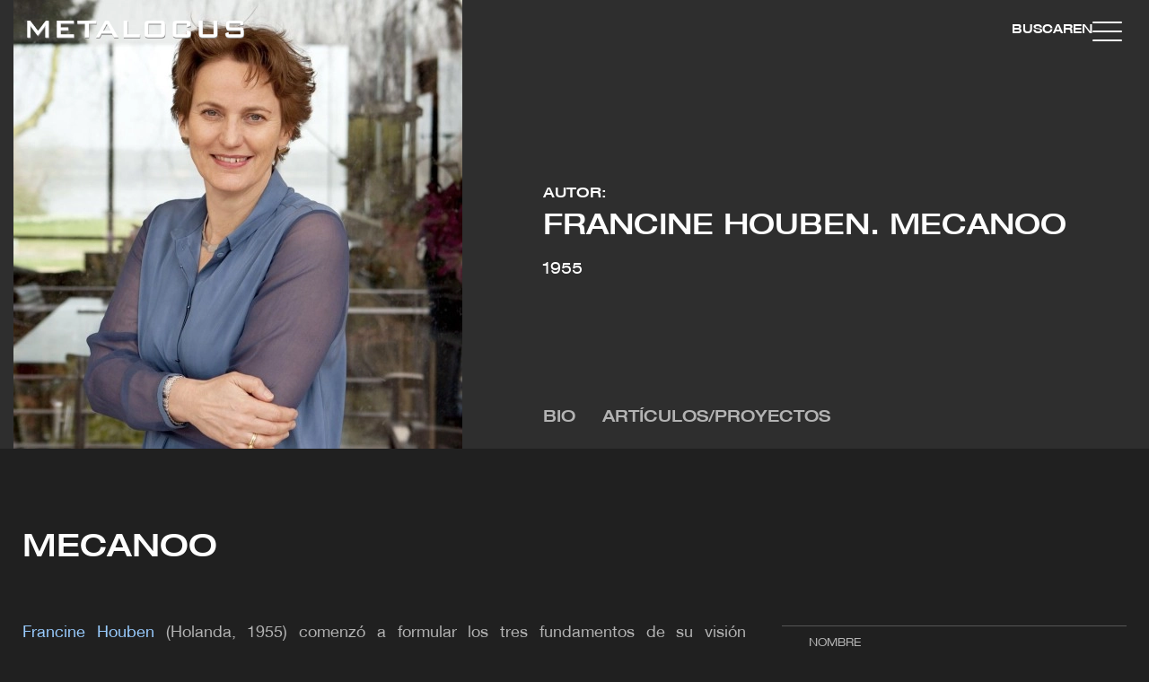

--- FILE ---
content_type: text/html; charset=UTF-8
request_url: https://www.metalocus.es/es/autor/mecanoo
body_size: 37546
content:
<!DOCTYPE html>
<html lang="es" dir="ltr" prefix="og: https://ogp.me/ns#">
<head>

  <meta charset="utf-8" />
<meta name="description" content="Francine Houben (Holanda, 1955) comenzó a formular los tres fundamentos de su visión arquitectónica de toda la vida mientras estudiaba en la Universidad Tecnológica de Delft. Fue en este crisol de educación superior donde comenzó un estudio de arquitectura con dos compañeros de estudios con el diseño de un innovador complejo de viviendas sociales. Como resultado, se graduó como arquitecta con honores cum laude en 1984 y fundó oficialmente Mecanoo architecten con estos mismos socios." />
<link rel="canonical" href="https://www.metalocus.es/es/autor/mecanoo" />
<meta property="og:url" content="https://www.metalocus.es/es/autor/mecanoo" />
<meta property="og:title" content="MECANOO" />
<meta property="og:description" content="Francine Houben (Holanda, 1955) comenzó a formular los tres fundamentos de su visión arquitectónica de toda la vida mientras estudiaba en la Universidad Tecnológica de Delft. Fue en este crisol de educación superior donde comenzó un estudio de arquitectura con dos compañeros de estudios con el diseño de un innovador complejo de viviendas sociales. Como resultado, se graduó como arquitecta con honores cum laude en 1984 y fundó oficialmente Mecanoo architecten con estos mismos socios." />
<meta property="og:image" content="https://www.metalocus.es/sites/default/files/styles/reduccion_automatica_50/public/2024-11/metalocus_francine_houben_03_1024.jpg?itok=rkG3Lp8B" />
<meta property="og:image:url" content="https://www.metalocus.es/sites/default/files/styles/reduccion_automatica_50/public/2024-11/metalocus_francine_houben_03_1024.jpg?itok=rkG3Lp8B" />
<meta name="twitter:card" content="summary_large_image" />
<meta name="twitter:site" content="@METALOCUS" />
<meta name="twitter:description" content="Francine Houben (Holanda, 1955) comenzó a formular los tres fundamentos de su visión arquitectónica de toda la vida mientras estudiaba en la Universidad Tecnológica de Delft. Fue en este crisol de educación superior donde comenzó un estudio de arquitectura con dos compañeros de estudios con el diseño de un innovador complejo de viviendas sociales. Como resultado, se graduó como arquitecta con honores cum laude en 1984 y fundó oficialmente Mecanoo architecten con estos mismos socios." />
<meta name="twitter:title" content="MECANOO" />
<meta name="twitter:image" content="https://www.metalocus.es/sites/default/files/styles/reduccion_automatica_50/public/2024-11/metalocus_francine_houben_03_1024.jpg?itok=rkG3Lp8B" />
<meta name="MobileOptimized" content="width" />
<meta name="HandheldFriendly" content="true" />
<meta name="viewport" content="width=device-width, initial-scale=1.0" />
<link rel="alternate" hreflang="en" href="https://www.metalocus.es/en/author/mecanoo" />
<link rel="alternate" hreflang="x-default" href="https://www.metalocus.es/es/autor/mecanoo" />
<link rel="alternate" hreflang="es" href="https://www.metalocus.es/es/autor/mecanoo" />
<link rel="icon" href="/themes/custom/paltana/favicon.ico" type="image/vnd.microsoft.icon" />

    <title>MECANOO | METALOCUS</title>
    <link rel="stylesheet" media="all" href="/sites/default/files/css/css_ZmC1F5VxSawKNTSHImbCN9O0jZVCxgEDAlNwgCunxJM.css?delta=0&amp;language=es&amp;theme=paltana&amp;include=[base64]" />
<link rel="stylesheet" media="all" href="/sites/default/files/css/css_l5mdzAytDdY1kIZ80Cvd5LYrrsc_bXLlwakcrvuAs3U.css?delta=1&amp;language=es&amp;theme=paltana&amp;include=[base64]" />

      
        <!-- TCF stub -->
        <script type="text/javascript">
          !function(){"use strict";function t(r){return t="function"==typeof Symbol&&"symbol"==typeof Symbol.iterator?function(t){return typeof t}:function(t){return t&&"function"==typeof Symbol&&t.constructor===Symbol&&t!==Symbol.prototype?"symbol":typeof t},t(r)}var r="undefined"!=typeof globalThis?globalThis:"undefined"!=typeof window?window:"undefined"!=typeof global?global:"undefined"!=typeof self?self:{};function n(t,r){return t(r={exports:{}},r.exports),r.exports}var e,o,i=function(t){return t&&t.Math===Math&&t},u=i("object"==typeof globalThis&&globalThis)||i("object"==typeof window&&window)||i("object"==typeof self&&self)||i("object"==typeof r&&r)||i("object"==typeof r&&r)||function(){return this}()||Function("return this")(),c=function(t){try{return!!t()}catch(t){return!0}},a=!c((function(){return 7!==Object.defineProperty({},1,{get:function(){return 7}})[1]})),f=!c((function(){var t=function(){}.bind();return"function"!=typeof t||t.hasOwnProperty("prototype")})),s=Function.prototype.call,l=f?s.bind(s):function(){return s.apply(s,arguments)},p={}.propertyIsEnumerable,y=Object.getOwnPropertyDescriptor,v={f:y&&!p.call({1:2},1)?function(t){var r=y(this,t);return!!r&&r.enumerable}:p},b=function(t,r){return{enumerable:!(1&t),configurable:!(2&t),writable:!(4&t),value:r}},g=Function.prototype,d=g.call,h=f&&g.bind.bind(d,d),m=f?h:function(t){return function(){return d.apply(t,arguments)}},S=m({}.toString),w=m("".slice),O=function(t){return w(S(t),8,-1)},j=Object,P=m("".split),T=c((function(){return!j("z").propertyIsEnumerable(0)}))?function(t){return"String"===O(t)?P(t,""):j(t)}:j,L=function(t){return null==t},A=TypeError,_=function(t){if(L(t))throw new A("Can't call method on "+t);return t},E=function(t){return T(_(t))},F="object"==typeof document&&document.all,I={all:F,IS_HTMLDDA:void 0===F&&void 0!==F},M=I.all,k=I.IS_HTMLDDA?function(t){return"function"==typeof t||t===M}:function(t){return"function"==typeof t},C=I.all,D=I.IS_HTMLDDA?function(t){return"object"==typeof t?null!==t:k(t)||t===C}:function(t){return"object"==typeof t?null!==t:k(t)},R=function(t,r){return arguments.length<2?(n=u[t],k(n)?n:void 0):u[t]&&u[t][r];var n},x=m({}.isPrototypeOf),N="undefined"!=typeof navigator&&String(navigator.userAgent)||"",G=u.process,V=u.Deno,z=G&&G.versions||V&&V.version,B=z&&z.v8;B&&(o=(e=B.split("."))[0]>0&&e[0]<4?1:+(e[0]+e[1])),!o&&N&&(!(e=N.match(/Edge\/(\d+)/))||e[1]>=74)&&(e=N.match(/Chrome\/(\d+)/))&&(o=+e[1]);var H=o,U=u.String,W=!!Object.getOwnPropertySymbols&&!c((function(){var t=Symbol("symbol detection");return!U(t)||!(Object(t)instanceof Symbol)||!Symbol.sham&&H&&H<41})),$=W&&!Symbol.sham&&"symbol"==typeof Symbol.iterator,J=Object,X=$?function(t){return"symbol"==typeof t}:function(t){var r=R("Symbol");return k(r)&&x(r.prototype,J(t))},Y=String,q=function(t){try{return Y(t)}catch(t){return"Object"}},K=TypeError,Q=function(t){if(k(t))return t;throw new K(q(t)+" is not a function")},Z=TypeError,tt=Object.defineProperty,rt=function(t,r){try{tt(u,t,{value:r,configurable:!0,writable:!0})}catch(n){u[t]=r}return r},nt="__core-js_shared__",et=u[nt]||rt(nt,{}),ot=n((function(t){(t.exports=function(t,r){return et[t]||(et[t]=void 0!==r?r:{})})("versions",[]).push({version:"3.33.3",mode:"global",copyright:"© 2014-2023 Denis Pushkarev (zloirock.ru)",license:"https://github.com/zloirock/core-js/blob/v3.33.3/LICENSE",source:"https://github.com/zloirock/core-js"})})),it=Object,ut=function(t){return it(_(t))},ct=m({}.hasOwnProperty),at=Object.hasOwn||function(t,r){return ct(ut(t),r)},ft=0,st=Math.random(),lt=m(1..toString),pt=function(t){return"Symbol("+(void 0===t?"":t)+")_"+lt(++ft+st,36)},yt=u.Symbol,vt=ot("wks"),bt=$?yt.for||yt:yt&&yt.withoutSetter||pt,gt=function(t){return at(vt,t)||(vt[t]=W&&at(yt,t)?yt[t]:bt("Symbol."+t)),vt[t]},dt=TypeError,ht=gt("toPrimitive"),mt=function(t){var r=function(t,r){if(!D(t)||X(t))return t;var n,e,o=(n=t[ht],L(n)?void 0:Q(n));if(o){if(void 0===r&&(r="default"),e=l(o,t,r),!D(e)||X(e))return e;throw new dt("Can't convert object to primitive value")}return void 0===r&&(r="number"),function(t,r){var n,e;if("string"===r&&k(n=t.toString)&&!D(e=l(n,t)))return e;if(k(n=t.valueOf)&&!D(e=l(n,t)))return e;if("string"!==r&&k(n=t.toString)&&!D(e=l(n,t)))return e;throw new Z("Can't convert object to primitive value")}(t,r)}(t,"string");return X(r)?r:r+""},St=u.document,wt=D(St)&&D(St.createElement),Ot=function(t){return wt?St.createElement(t):{}},jt=!a&&!c((function(){return 7!==Object.defineProperty(Ot("div"),"a",{get:function(){return 7}}).a})),Pt=Object.getOwnPropertyDescriptor,Tt={f:a?Pt:function(t,r){if(t=E(t),r=mt(r),jt)try{return Pt(t,r)}catch(t){}if(at(t,r))return b(!l(v.f,t,r),t[r])}},Lt=a&&c((function(){return 42!==Object.defineProperty((function(){}),"prototype",{value:42,writable:!1}).prototype})),At=String,_t=TypeError,Et=function(t){if(D(t))return t;throw new _t(At(t)+" is not an object")},Ft=TypeError,It=Object.defineProperty,Mt=Object.getOwnPropertyDescriptor,kt="enumerable",Ct="configurable",Dt="writable",Rt={f:a?Lt?function(t,r,n){if(Et(t),r=mt(r),Et(n),"function"==typeof t&&"prototype"===r&&"value"in n&&Dt in n&&!n[Dt]){var e=Mt(t,r);e&&e[Dt]&&(t[r]=n.value,n={configurable:Ct in n?n[Ct]:e[Ct],enumerable:kt in n?n[kt]:e[kt],writable:!1})}return It(t,r,n)}:It:function(t,r,n){if(Et(t),r=mt(r),Et(n),jt)try{return It(t,r,n)}catch(t){}if("get"in n||"set"in n)throw new Ft("Accessors not supported");return"value"in n&&(t[r]=n.value),t}},xt=a?function(t,r,n){return Rt.f(t,r,b(1,n))}:function(t,r,n){return t[r]=n,t},Nt=Function.prototype,Gt=a&&Object.getOwnPropertyDescriptor,Vt=at(Nt,"name"),zt={EXISTS:Vt,PROPER:Vt&&"something"===function(){}.name,CONFIGURABLE:Vt&&(!a||a&&Gt(Nt,"name").configurable)},Bt=m(Function.toString);k(et.inspectSource)||(et.inspectSource=function(t){return Bt(t)});var Ht,Ut,Wt,$t=et.inspectSource,Jt=u.WeakMap,Xt=k(Jt)&&/native code/.test(String(Jt)),Yt=ot("keys"),qt=function(t){return Yt[t]||(Yt[t]=pt(t))},Kt={},Qt="Object already initialized",Zt=u.TypeError,tr=u.WeakMap;if(Xt||et.state){var rr=et.state||(et.state=new tr);rr.get=rr.get,rr.has=rr.has,rr.set=rr.set,Ht=function(t,r){if(rr.has(t))throw new Zt(Qt);return r.facade=t,rr.set(t,r),r},Ut=function(t){return rr.get(t)||{}},Wt=function(t){return rr.has(t)}}else{var nr=qt("state");Kt[nr]=!0,Ht=function(t,r){if(at(t,nr))throw new Zt(Qt);return r.facade=t,xt(t,nr,r),r},Ut=function(t){return at(t,nr)?t[nr]:{}},Wt=function(t){return at(t,nr)}}var er={set:Ht,get:Ut,has:Wt,enforce:function(t){return Wt(t)?Ut(t):Ht(t,{})},getterFor:function(t){return function(r){var n;if(!D(r)||(n=Ut(r)).type!==t)throw new Zt("Incompatible receiver, "+t+" required");return n}}},or=n((function(t){var r=zt.CONFIGURABLE,n=er.enforce,e=er.get,o=String,i=Object.defineProperty,u=m("".slice),f=m("".replace),s=m([].join),l=a&&!c((function(){return 8!==i((function(){}),"length",{value:8}).length})),p=String(String).split("String"),y=t.exports=function(t,e,c){"Symbol("===u(o(e),0,7)&&(e="["+f(o(e),/^Symbol\(([^)]*)\)/,"$1")+"]"),c&&c.getter&&(e="get "+e),c&&c.setter&&(e="set "+e),(!at(t,"name")||r&&t.name!==e)&&(a?i(t,"name",{value:e,configurable:!0}):t.name=e),l&&c&&at(c,"arity")&&t.length!==c.arity&&i(t,"length",{value:c.arity});try{c&&at(c,"constructor")&&c.constructor?a&&i(t,"prototype",{writable:!1}):t.prototype&&(t.prototype=void 0)}catch(t){}var y=n(t);return at(y,"source")||(y.source=s(p,"string"==typeof e?e:"")),t};Function.prototype.toString=y((function(){return k(this)&&e(this).source||$t(this)}),"toString")})),ir=function(t,r,n,e){e||(e={});var o=e.enumerable,i=void 0!==e.name?e.name:r;if(k(n)&&or(n,i,e),e.global)o?t[r]=n:rt(r,n);else{try{e.unsafe?t[r]&&(o=!0):delete t[r]}catch(t){}o?t[r]=n:Rt.f(t,r,{value:n,enumerable:!1,configurable:!e.nonConfigurable,writable:!e.nonWritable})}return t},ur=Math.ceil,cr=Math.floor,ar=Math.trunc||function(t){var r=+t;return(r>0?cr:ur)(r)},fr=function(t){var r=+t;return r!=r||0===r?0:ar(r)},sr=Math.max,lr=Math.min,pr=function(t,r){var n=fr(t);return n<0?sr(n+r,0):lr(n,r)},yr=Math.min,vr=function(t){return(r=t.length)>0?yr(fr(r),9007199254740991):0;var r},br=function(t){return function(r,n,e){var o,i=E(r),u=vr(i),c=pr(e,u);if(t&&n!=n){for(;u>c;)if((o=i[c++])!=o)return!0}else for(;u>c;c++)if((t||c in i)&&i[c]===n)return t||c||0;return!t&&-1}},gr=(br(!0),br(!1)),dr=m([].push),hr=function(t,r){var n,e=E(t),o=0,i=[];for(n in e)!at(Kt,n)&&at(e,n)&&dr(i,n);for(;r.length>o;)at(e,n=r[o++])&&(~gr(i,n)||dr(i,n));return i},mr=["constructor","hasOwnProperty","isPrototypeOf","propertyIsEnumerable","toLocaleString","toString","valueOf"],Sr=mr.concat("length","prototype"),wr={f:Object.getOwnPropertyNames||function(t){return hr(t,Sr)}},Or={f:Object.getOwnPropertySymbols},jr=m([].concat),Pr=R("Reflect","ownKeys")||function(t){var r=wr.f(Et(t)),n=Or.f;return n?jr(r,n(t)):r},Tr=function(t,r,n){for(var e=Pr(r),o=Rt.f,i=Tt.f,u=0;u<e.length;u++){var c=e[u];at(t,c)||n&&at(n,c)||o(t,c,i(r,c))}},Lr=/#|\.prototype\./,Ar=function(t,r){var n=Er[_r(t)];return n===Ir||n!==Fr&&(k(r)?c(r):!!r)},_r=Ar.normalize=function(t){return String(t).replace(Lr,".").toLowerCase()},Er=Ar.data={},Fr=Ar.NATIVE="N",Ir=Ar.POLYFILL="P",Mr=Ar,kr=Tt.f,Cr=function(t,r){var n,e,o,i,c,a=t.target,f=t.global,s=t.stat;if(n=f?u:s?u[a]||rt(a,{}):(u[a]||{}).prototype)for(e in r){if(i=r[e],o=t.dontCallGetSet?(c=kr(n,e))&&c.value:n[e],!Mr(f?e:a+(s?".":"#")+e,t.forced)&&void 0!==o){if(typeof i==typeof o)continue;Tr(i,o)}(t.sham||o&&o.sham)&&xt(i,"sham",!0),ir(n,e,i,t)}},Dr={};Dr[gt("toStringTag")]="z";var Rr,xr="[object z]"===String(Dr),Nr=gt("toStringTag"),Gr=Object,Vr="Arguments"===O(function(){return arguments}()),zr=xr?O:function(t){var r,n,e;return void 0===t?"Undefined":null===t?"Null":"string"==typeof(n=function(t,r){try{return t[r]}catch(t){}}(r=Gr(t),Nr))?n:Vr?O(r):"Object"===(e=O(r))&&k(r.callee)?"Arguments":e},Br=String,Hr=function(t){if("Symbol"===zr(t))throw new TypeError("Cannot convert a Symbol value to a string");return Br(t)},Ur=Object.keys||function(t){return hr(t,mr)},Wr=a&&!Lt?Object.defineProperties:function(t,r){Et(t);for(var n,e=E(r),o=Ur(r),i=o.length,u=0;i>u;)Rt.f(t,n=o[u++],e[n]);return t},$r={f:Wr},Jr=R("document","documentElement"),Xr="prototype",Yr="script",qr=qt("IE_PROTO"),Kr=function(){},Qr=function(t){return"<"+Yr+">"+t+"</"+Yr+">"},Zr=function(t){t.write(Qr("")),t.close();var r=t.parentWindow.Object;return t=null,r},tn=function(){try{Rr=new ActiveXObject("htmlfile")}catch(t){}var t,r,n;tn="undefined"!=typeof document?document.domain&&Rr?Zr(Rr):(r=Ot("iframe"),n="java"+Yr+":",r.style.display="none",Jr.appendChild(r),r.src=String(n),(t=r.contentWindow.document).open(),t.write(Qr("document.F=Object")),t.close(),t.F):Zr(Rr);for(var e=mr.length;e--;)delete tn[Xr][mr[e]];return tn()};Kt[qr]=!0;var rn=Object.create||function(t,r){var n;return null!==t?(Kr[Xr]=Et(t),n=new Kr,Kr[Xr]=null,n[qr]=t):n=tn(),void 0===r?n:$r.f(n,r)},nn=Array,en=Math.max,on=wr.f,un="object"==typeof window&&window&&Object.getOwnPropertyNames?Object.getOwnPropertyNames(window):[],cn={f:function(t){return un&&"Window"===O(t)?function(t){try{return on(t)}catch(t){return function(t,r,n){for(var e,o,i,u,c=vr(t),a=pr(void 0,c),f=pr(c,c),s=nn(en(f-a,0)),l=0;a<f;a++,l++)e=s,o=l,i=t[a],(u=mt(o))in e?Rt.f(e,u,b(0,i)):e[u]=i;return s.length=l,s}(un)}}(t):on(E(t))}},an=function(t,r,n){return n.get&&or(n.get,r,{getter:!0}),n.set&&or(n.set,r,{setter:!0}),Rt.f(t,r,n)},fn={f:gt},sn=u,ln=Rt.f,pn=function(t){var r=sn.Symbol||(sn.Symbol={});at(r,t)||ln(r,t,{value:fn.f(t)})},yn=Rt.f,vn=gt("toStringTag"),bn=function(t,r,n){t&&!n&&(t=t.prototype),t&&!at(t,vn)&&yn(t,vn,{configurable:!0,value:r})},gn=function(t){if("Function"===O(t))return m(t)},dn=gn(gn.bind),hn=Array.isArray||function(t){return"Array"===O(t)},mn=function(){},Sn=[],wn=R("Reflect","construct"),On=/^\s*(?:class|function)\b/,jn=m(On.exec),Pn=!On.test(mn),Tn=function(t){if(!k(t))return!1;try{return wn(mn,Sn,t),!0}catch(t){return!1}},Ln=function(t){if(!k(t))return!1;switch(zr(t)){case"AsyncFunction":case"GeneratorFunction":case"AsyncGeneratorFunction":return!1}try{return Pn||!!jn(On,$t(t))}catch(t){return!0}};Ln.sham=!0;var An=!wn||c((function(){var t;return Tn(Tn.call)||!Tn(Object)||!Tn((function(){t=!0}))||t}))?Ln:Tn,_n=gt("species"),En=Array,Fn=function(t,r){return new(function(t){var r;return hn(t)&&(r=t.constructor,(An(r)&&(r===En||hn(r.prototype))||D(r)&&null===(r=r[_n]))&&(r=void 0)),void 0===r?En:r}(t))(0===r?0:r)},In=m([].push),Mn=function(t){var r=1===t,n=2===t,e=3===t,o=4===t,i=6===t,u=7===t,c=5===t||i;return function(a,s,l,p){for(var y,v,b=ut(a),g=T(b),d=function(t,r){return Q(t),void 0===r?t:f?dn(t,r):function(){return t.apply(r,arguments)}}(s,l),h=vr(g),m=0,S=p||Fn,w=r?S(a,h):n||u?S(a,0):void 0;h>m;m++)if((c||m in g)&&(v=d(y=g[m],m,b),t))if(r)w[m]=v;else if(v)switch(t){case 3:return!0;case 5:return y;case 6:return m;case 2:In(w,y)}else switch(t){case 4:return!1;case 7:In(w,y)}return i?-1:e||o?o:w}},kn=[Mn(0),Mn(1),Mn(2),Mn(3),Mn(4),Mn(5),Mn(6),Mn(7)][0],Cn=qt("hidden"),Dn="Symbol",Rn="prototype",xn=er.set,Nn=er.getterFor(Dn),Gn=Object[Rn],Vn=u.Symbol,zn=Vn&&Vn[Rn],Bn=u.RangeError,Hn=u.TypeError,Un=u.QObject,Wn=Tt.f,$n=Rt.f,Jn=cn.f,Xn=v.f,Yn=m([].push),qn=ot("symbols"),Kn=ot("op-symbols"),Qn=ot("wks"),Zn=!Un||!Un[Rn]||!Un[Rn].findChild,te=function(t,r,n){var e=Wn(Gn,r);e&&delete Gn[r],$n(t,r,n),e&&t!==Gn&&$n(Gn,r,e)},re=a&&c((function(){return 7!==rn($n({},"a",{get:function(){return $n(this,"a",{value:7}).a}})).a}))?te:$n,ne=function(t,r){var n=qn[t]=rn(zn);return xn(n,{type:Dn,tag:t,description:r}),a||(n.description=r),n},ee=function(t,r,n){t===Gn&&ee(Kn,r,n),Et(t);var e=mt(r);return Et(n),at(qn,e)?(n.enumerable?(at(t,Cn)&&t[Cn][e]&&(t[Cn][e]=!1),n=rn(n,{enumerable:b(0,!1)})):(at(t,Cn)||$n(t,Cn,b(1,{})),t[Cn][e]=!0),re(t,e,n)):$n(t,e,n)},oe=function(t,r){Et(t);var n=E(r),e=Ur(n).concat(ae(n));return kn(e,(function(r){a&&!l(ie,n,r)||ee(t,r,n[r])})),t},ie=function(t){var r=mt(t),n=l(Xn,this,r);return!(this===Gn&&at(qn,r)&&!at(Kn,r))&&(!(n||!at(this,r)||!at(qn,r)||at(this,Cn)&&this[Cn][r])||n)},ue=function(t,r){var n=E(t),e=mt(r);if(n!==Gn||!at(qn,e)||at(Kn,e)){var o=Wn(n,e);return!o||!at(qn,e)||at(n,Cn)&&n[Cn][e]||(o.enumerable=!0),o}},ce=function(t){var r=Jn(E(t)),n=[];return kn(r,(function(t){at(qn,t)||at(Kt,t)||Yn(n,t)})),n},ae=function(t){var r=t===Gn,n=Jn(r?Kn:E(t)),e=[];return kn(n,(function(t){!at(qn,t)||r&&!at(Gn,t)||Yn(e,qn[t])})),e};W||(Vn=function(){if(x(zn,this))throw new Hn("Symbol is not a constructor");var t=arguments.length&&void 0!==arguments[0]?Hr(arguments[0]):void 0,r=pt(t),n=function(t){var e=void 0===this?u:this;e===Gn&&l(n,Kn,t),at(e,Cn)&&at(e[Cn],r)&&(e[Cn][r]=!1);var o=b(1,t);try{re(e,r,o)}catch(t){if(!(t instanceof Bn))throw t;te(e,r,o)}};return a&&Zn&&re(Gn,r,{configurable:!0,set:n}),ne(r,t)},zn=Vn[Rn],ir(zn,"toString",(function(){return Nn(this).tag})),ir(Vn,"withoutSetter",(function(t){return ne(pt(t),t)})),v.f=ie,Rt.f=ee,$r.f=oe,Tt.f=ue,wr.f=cn.f=ce,Or.f=ae,fn.f=function(t){return ne(gt(t),t)},a&&(an(zn,"description",{configurable:!0,get:function(){return Nn(this).description}}),ir(Gn,"propertyIsEnumerable",ie,{unsafe:!0}))),Cr({global:!0,constructor:!0,wrap:!0,forced:!W,sham:!W},{Symbol:Vn}),kn(Ur(Qn),(function(t){pn(t)})),Cr({target:Dn,stat:!0,forced:!W},{useSetter:function(){Zn=!0},useSimple:function(){Zn=!1}}),Cr({target:"Object",stat:!0,forced:!W,sham:!a},{create:function(t,r){return void 0===r?rn(t):oe(rn(t),r)},defineProperty:ee,defineProperties:oe,getOwnPropertyDescriptor:ue}),Cr({target:"Object",stat:!0,forced:!W},{getOwnPropertyNames:ce}),function(){var t=R("Symbol"),r=t&&t.prototype,n=r&&r.valueOf,e=gt("toPrimitive");r&&!r[e]&&ir(r,e,(function(t){return l(n,this)}),{arity:1})}(),bn(Vn,Dn),Kt[Cn]=!0;var fe=W&&!!Symbol.for&&!!Symbol.keyFor,se=ot("string-to-symbol-registry"),le=ot("symbol-to-string-registry");Cr({target:"Symbol",stat:!0,forced:!fe},{for:function(t){var r=Hr(t);if(at(se,r))return se[r];var n=R("Symbol")(r);return se[r]=n,le[n]=r,n}});var pe=ot("symbol-to-string-registry");Cr({target:"Symbol",stat:!0,forced:!fe},{keyFor:function(t){if(!X(t))throw new TypeError(q(t)+" is not a symbol");if(at(pe,t))return pe[t]}});var ye=Function.prototype,ve=ye.apply,be=ye.call,ge="object"==typeof Reflect&&Reflect.apply||(f?be.bind(ve):function(){return be.apply(ve,arguments)}),de=m([].slice),he=m([].push),me=String,Se=R("JSON","stringify"),we=m(/./.exec),Oe=m("".charAt),je=m("".charCodeAt),Pe=m("".replace),Te=m(1..toString),Le=/[\uD800-\uDFFF]/g,Ae=/^[\uD800-\uDBFF]$/,_e=/^[\uDC00-\uDFFF]$/,Ee=!W||c((function(){var t=R("Symbol")("stringify detection");return"[null]"!==Se([t])||"{}"!==Se({a:t})||"{}"!==Se(Object(t))})),Fe=c((function(){return'"\udf06\ud834"'!==Se("\uDF06\uD834")||'"\udead"'!==Se("\uDEAD")})),Ie=function(t,r){var n=de(arguments),e=function(t){if(k(t))return t;if(hn(t)){for(var r=t.length,n=[],e=0;e<r;e++){var o=t[e];"string"==typeof o?he(n,o):"number"!=typeof o&&"Number"!==O(o)&&"String"!==O(o)||he(n,Hr(o))}var i=n.length,u=!0;return function(t,r){if(u)return u=!1,r;if(hn(this))return r;for(var e=0;e<i;e++)if(n[e]===t)return r}}}(r);if(k(e)||void 0!==t&&!X(t))return n[1]=function(t,r){if(k(e)&&(r=l(e,this,me(t),r)),!X(r))return r},ge(Se,null,n)},Me=function(t,r,n){var e=Oe(n,r-1),o=Oe(n,r+1);return we(Ae,t)&&!we(_e,o)||we(_e,t)&&!we(Ae,e)?"\\u"+Te(je(t,0),16):t};Se&&Cr({target:"JSON",stat:!0,arity:3,forced:Ee||Fe},{stringify:function(t,r,n){var e=de(arguments),o=ge(Ee?Ie:Se,null,e);return Fe&&"string"==typeof o?Pe(o,Le,Me):o}});var ke=!W||c((function(){Or.f(1)}));Cr({target:"Object",stat:!0,forced:ke},{getOwnPropertySymbols:function(t){var r=Or.f;return r?r(ut(t)):[]}});var Ce=u.Symbol,De=Ce&&Ce.prototype;if(a&&k(Ce)&&(!("description"in De)||void 0!==Ce().description)){var Re={},xe=function(){var t=arguments.length<1||void 0===arguments[0]?void 0:Hr(arguments[0]),r=x(De,this)?new Ce(t):void 0===t?Ce():Ce(t);return""===t&&(Re[r]=!0),r};Tr(xe,Ce),xe.prototype=De,De.constructor=xe;var Ne="Symbol(description detection)"===String(Ce("description detection")),Ge=m(De.valueOf),Ve=m(De.toString),ze=/^Symbol\((.*)\)[^)]+$/,Be=m("".replace),He=m("".slice);an(De,"description",{configurable:!0,get:function(){var t=Ge(this);if(at(Re,t))return"";var r=Ve(t),n=Ne?He(r,7,-1):Be(r,ze,"$1");return""===n?void 0:n}}),Cr({global:!0,constructor:!0,forced:!0},{Symbol:xe})}var Ue=xr?{}.toString:function(){return"[object "+zr(this)+"]"};xr||ir(Object.prototype,"toString",Ue,{unsafe:!0}),pn("iterator");var We=Rt.f,$e=gt("unscopables"),Je=Array.prototype;void 0===Je[$e]&&We(Je,$e,{configurable:!0,value:rn(null)});var Xe,Ye,qe,Ke=function(t){Je[$e][t]=!0},Qe={},Ze=!c((function(){function t(){}return t.prototype.constructor=null,Object.getPrototypeOf(new t)!==t.prototype})),to=qt("IE_PROTO"),ro=Object,no=ro.prototype,eo=Ze?ro.getPrototypeOf:function(t){var r=ut(t);if(at(r,to))return r[to];var n=r.constructor;return k(n)&&r instanceof n?n.prototype:r instanceof ro?no:null},oo=gt("iterator"),io=!1;[].keys&&("next"in(qe=[].keys())?(Ye=eo(eo(qe)))!==Object.prototype&&(Xe=Ye):io=!0);var uo=!D(Xe)||c((function(){var t={};return Xe[oo].call(t)!==t}));uo&&(Xe={}),k(Xe[oo])||ir(Xe,oo,(function(){return this}));var co={IteratorPrototype:Xe,BUGGY_SAFARI_ITERATORS:io},ao=co.IteratorPrototype,fo=function(){return this},so=String,lo=TypeError,po=Object.setPrototypeOf||("__proto__"in{}?function(){var t,r=!1,n={};try{(t=function(t,r,n){try{return m(Q(Object.getOwnPropertyDescriptor(t,"__proto__").set))}catch(t){}}(Object.prototype))(n,[]),r=n instanceof Array}catch(t){}return function(n,e){return Et(n),function(t){if("object"==typeof t||k(t))return t;throw new lo("Can't set "+so(t)+" as a prototype")}(e),r?t(n,e):n.__proto__=e,n}}():void 0),yo=zt.PROPER,vo=zt.CONFIGURABLE,bo=co.IteratorPrototype,go=co.BUGGY_SAFARI_ITERATORS,ho=gt("iterator"),mo="keys",So="values",wo="entries",Oo=function(){return this},jo=function(t,r,n,e,o,i,u){!function(t,r,n,e){var o=r+" Iterator";t.prototype=rn(ao,{next:b(1,n)}),bn(t,o,!1),Qe[o]=fo}(n,r,e);var c,a,f,s=function(t){if(t===o&&d)return d;if(!go&&t&&t in v)return v[t];switch(t){case mo:case So:case wo:return function(){return new n(this,t)}}return function(){return new n(this)}},p=r+" Iterator",y=!1,v=t.prototype,g=v[ho]||v["@@iterator"]||o&&v[o],d=!go&&g||s(o),h="Array"===r&&v.entries||g;if(h&&(c=eo(h.call(new t)))!==Object.prototype&&c.next&&(eo(c)!==bo&&(po?po(c,bo):k(c[ho])||ir(c,ho,Oo)),bn(c,p,!0)),yo&&o===So&&g&&g.name!==So&&(vo?xt(v,"name",So):(y=!0,d=function(){return l(g,this)})),o)if(a={values:s(So),keys:i?d:s(mo),entries:s(wo)},u)for(f in a)(go||y||!(f in v))&&ir(v,f,a[f]);else Cr({target:r,proto:!0,forced:go||y},a);return v[ho]!==d&&ir(v,ho,d,{name:o}),Qe[r]=d,a},Po=function(t,r){return{value:t,done:r}},To=Rt.f,Lo="Array Iterator",Ao=er.set,_o=er.getterFor(Lo),Eo=jo(Array,"Array",(function(t,r){Ao(this,{type:Lo,target:E(t),index:0,kind:r})}),(function(){var t=_o(this),r=t.target,n=t.index++;if(!r||n>=r.length)return t.target=void 0,Po(void 0,!0);switch(t.kind){case"keys":return Po(n,!1);case"values":return Po(r[n],!1)}return Po([n,r[n]],!1)}),"values"),Fo=Qe.Arguments=Qe.Array;if(Ke("keys"),Ke("values"),Ke("entries"),a&&"values"!==Fo.name)try{To(Fo,"name",{value:"values"})}catch(t){}var Io=m("".charAt),Mo=m("".charCodeAt),ko=m("".slice),Co=function(t){return function(r,n){var e,o,i=Hr(_(r)),u=fr(n),c=i.length;return u<0||u>=c?t?"":void 0:(e=Mo(i,u))<55296||e>56319||u+1===c||(o=Mo(i,u+1))<56320||o>57343?t?Io(i,u):e:t?ko(i,u,u+2):o-56320+(e-55296<<10)+65536}},Do=(Co(!1),Co(!0)),Ro="String Iterator",xo=er.set,No=er.getterFor(Ro);jo(String,"String",(function(t){xo(this,{type:Ro,string:Hr(t),index:0})}),(function(){var t,r=No(this),n=r.string,e=r.index;return e>=n.length?Po(void 0,!0):(t=Do(n,e),r.index+=t.length,Po(t,!1))}));var Go={CSSRuleList:0,CSSStyleDeclaration:0,CSSValueList:0,ClientRectList:0,DOMRectList:0,DOMStringList:0,DOMTokenList:1,DataTransferItemList:0,FileList:0,HTMLAllCollection:0,HTMLCollection:0,HTMLFormElement:0,HTMLSelectElement:0,MediaList:0,MimeTypeArray:0,NamedNodeMap:0,NodeList:1,PaintRequestList:0,Plugin:0,PluginArray:0,SVGLengthList:0,SVGNumberList:0,SVGPathSegList:0,SVGPointList:0,SVGStringList:0,SVGTransformList:0,SourceBufferList:0,StyleSheetList:0,TextTrackCueList:0,TextTrackList:0,TouchList:0},Vo=Ot("span").classList,zo=Vo&&Vo.constructor&&Vo.constructor.prototype,Bo=zo===Object.prototype?void 0:zo,Ho=gt("iterator"),Uo=gt("toStringTag"),Wo=Eo.values,$o=function(t,r){if(t){if(t[Ho]!==Wo)try{xt(t,Ho,Wo)}catch(r){t[Ho]=Wo}if(t[Uo]||xt(t,Uo,r),Go[r])for(var n in Eo)if(t[n]!==Eo[n])try{xt(t,n,Eo[n])}catch(r){t[n]=Eo[n]}}};for(var Jo in Go)$o(u[Jo]&&u[Jo].prototype,Jo);$o(Bo,"DOMTokenList");var Xo=zt.EXISTS,Yo=Function.prototype,qo=m(Yo.toString),Ko=/function\b(?:\s|\/\*[\S\s]*?\*\/|\/\/[^\n\r]*[\n\r]+)*([^\s(/]*)/,Qo=m(Ko.exec);a&&!Xo&&an(Yo,"name",{configurable:!0,get:function(){try{return Qo(Ko,qo(this))[1]}catch(t){return""}}});var Zo=c((function(){Ur(1)}));Cr({target:"Object",stat:!0,forced:Zo},{keys:function(t){return Ur(ut(t))}});var ti=n((function(r){function n(r){return(n="function"==typeof Symbol&&"symbol"==t(Symbol.iterator)?function(r){return t(r)}:function(r){return r&&"function"==typeof Symbol&&r.constructor===Symbol&&r!==Symbol.prototype?"symbol":t(r)})(r)}r.exports=function(){for(var t,r,e=[],o=window,i=o;i;){try{if(i.frames.__tcfapiLocator){t=i;break}}catch(t){}if(i===o.top)break;i=i.parent}t||(function t(){var r=o.document,n=!!o.frames.__tcfapiLocator;if(!n)if(r.body){var e=r.createElement("iframe");e.style.cssText="display:none",e.name="__tcfapiLocator",r.body.appendChild(e)}else setTimeout(t,5);return!n}(),o.__tcfapi=function(){for(var t=arguments.length,n=new Array(t),o=0;o<t;o++)n[o]=arguments[o];if(!n.length)return e;"setGdprApplies"===n[0]?n.length>3&&2===parseInt(n[1],10)&&"boolean"==typeof n[3]&&(r=n[3],"function"==typeof n[2]&&n[2]("set",!0)):"ping"===n[0]?"function"==typeof n[2]&&n[2]({gdprApplies:r,cmpLoaded:!1,cmpStatus:"stub"}):e.push(n)},o.addEventListener("message",(function(t){var r="string"==typeof t.data,e={};if(r)try{e=JSON.parse(t.data)}catch(t){}else e=t.data;var o="object"===n(e)&&null!==e?e.__tcfapiCall:null;o&&window.__tcfapi(o.command,o.version,(function(n,e){var i={__tcfapiReturn:{returnValue:n,success:e,callId:o.callId}};t&&t.source&&t.source.postMessage&&t.source.postMessage(r?JSON.stringify(i):i,"*")}),o.parameter)}),!1))}}));ti()}();
        </script>
        <!-- Default Consent Mode config -->
        <script>
          window.dataLayer = window.dataLayer || [];
          function gtag(){dataLayer.push(arguments);}
          (function(){
            gtag('consent', 'default', {
              'ad_storage': 'granted',
              'analytics_storage': 'granted',
              'functionality_storage': 'granted',
              'personalization_storage': 'granted',
              'security_storage': 'granted',
              'ad_user_data': 'granted',
              'ad_personalization': 'granted',
              'wait_for_update': 1500
            });
            gtag('consent', 'default', {
              'region': ['AT', 'BE', 'BG', 'HR', 'CY', 'CZ', 'DK', 'EE', 'FI', 'FR', 'DE', 'GR', 'HU', 'IS', 'IE', 'IT', 'LV', 'LI', 'LT', 'LU', 'MT', 'NL', 'NO', 'PL', 'PT', 'RO', 'SK', 'SI', 'ES', 'SE', 'GB', 'CH'],
              'ad_storage': 'denied',
              'analytics_storage': 'denied',
              'functionality_storage': 'denied',
              'personalization_storage': 'denied',
              'security_storage': 'denied',
              'ad_user_data': 'denied',
              'ad_personalization': 'denied',
              'wait_for_update': 1500
            });
            gtag('set', 'ads_data_redaction', false);
            gtag('set', 'url_passthrough', false);
            const s={adStorage:{storageName:"ad_storage",serialNumber:0},analyticsStorage:{storageName:"analytics_storage",serialNumber:1},functionalityStorage:{storageName:"functionality_storage",serialNumber:2},personalizationStorage:{storageName:"personalization_storage",serialNumber:3},securityStorage:{storageName:"security_storage",serialNumber:4},adUserData:{storageName:"ad_user_data",serialNumber:5},adPersonalization:{storageName:"ad_personalization",serialNumber:6}};let c=localStorage.getItem("__lxG__consent__v2");if(c){c=JSON.parse(c);if(c&&c.cls_val)c=c.cls_val;if(c)c=c.split("|");if(c&&c.length&&typeof c[14]!==undefined){c=c[14].split("").map(e=>e-0);if(c.length){let t={};Object.values(s).sort((e,t)=>e.serialNumber-t.serialNumber).forEach(e=>{t[e.storageName]=c[e.serialNumber]?"granted":"denied"});gtag("consent","update",t)}}}
            if(Math.random() < 0.05) {if (window.dataLayer && (window.dataLayer.some(e => e[0] === 'js' && e[1] instanceof Date) || window.dataLayer.some(e => e['event'] === 'gtm.js' && e['gtm.start'] == true ))) {document.head.appendChild(document.createElement('img')).src = "//clickiocdn.com/utr/gtag/?sid=234304";}}
          })();
        </script>

        <!-- Clickio Consent Main tag -->
        <script async type="text/javascript" src="//clickiocmp.com/t/consent_234304.js"></script>
        <!-- Google tag (gtag.js) -->
        <script async src=https://www.googletagmanager.com/gtag/js?id=G-9WDK8PXEHP></script> <script> window.dataLayer = window.dataLayer || []; function gtag(){dataLayer.push(arguments);} gtag('js', new Date()); gtag('config', 'G-9WDK8PXEHP'); </script>

</head>
<body class="page-node-nid-43928 page-node-type-author path-node path-43928 path-node-43928 path-autor path-mecanoo path-autor-mecanoo user-role-anonymous user-id-0 site-global page-node-type-modular_page">
<a href="#main-content" class="visually-hidden focusable skip-link">
  Pasar al contenido principal
</a>

  <div class="dialog-off-canvas-main-canvas" data-off-canvas-main-canvas>
    <div class="layout-container">

        <div  class="header topbar-fixed">
    <div class="header__header">
      

      <header role="banner">
          <div class="region region-header">
    <div class="wrapper">
      <div class="content">
        <div id="block-paltana-site-branding" class="block block-system block-system-branding-block">
  <div  id="block-paltana-site-branding" class="block block-system block-system-branding-block" data-component-id="paltana:site_header">
        <a href="/es" title="METALOCUS" rel="home" aria-label="Link back to home">
          <div class="light"><?xml version="1.0" encoding="UTF-8" standalone="no"?>
<!-- Created with Inkscape (http://www.inkscape.org/) -->

<svg
   version="1.1"
   id="svg1"
   width="774"
   height="63"
   viewBox="0 0 774 63"
   xmlns:xlink="http://www.w3.org/1999/xlink"
   xmlns="http://www.w3.org/2000/svg"
   xmlns:svg="http://www.w3.org/2000/svg">
  <defs
     id="defs1" />
  <g
     id="g1">
    <image
       width="774"
       height="63"
       preserveAspectRatio="none"
       xlink:href="[data-uri]&#10;nQecVcX1xy8dli6woIBA7BRBjQ1N7A0SYzRqov5tKMQkkFiCICpFUCAxEokaISomoqIGO0WKgiJV&#10;ikpZmktb6tJZ6rL/7+/63mZZ2d0797X73pvhc7h3351y5jftnJkzM+UKCgq6OI7zT8iLy8bTWeXK&#10;ldvqxXMy+QGHv8DvQx55fgMMbvHoNyre4K83EfWJSmTJEcnXsHk2OB/wyi4YPYDfp736TwN/fcCv&#10;b7zzSTmUJ80p0IWGaU+C38sNwwTaO1iMgsGbDJnMw/9pYLHaMFzKegfHKmSuGXQy1A5S3ToFagBl&#10;QOWgZHEFMLoXyoWWQl9CX0HLoGzKXeUfaBdq401h8iSoFfQTqDXUCKoBVYCC5ISp5BbhPQ0KJN4R&#10;9BctqTeryFegHPmpCENzoTaGjM3B/3nkKd8wXEy9l1DvlbeGUJDqveSmbZD6FOE/A1LdXwmm+r1U&#10;p0Izcc3x/DfAuYvI1bmlhCM/EkbuS4nM2ExYBBKPQEdYON8HGz+lLV5N3zLOR1gbJAURoD6cS7Zu&#10;gS6FToCqQcnupMRImRFJuL4MktsPZZNnKdWafPqMZ6AcvEkR+A10DXQaVBtKBhfGuwnMqi7JBR7v&#10;79m0/ycaAeq9JiSK1vtaieapjPQr813KikiTKN0gKVnryMssnm9DH9HHHHUSwlQxIC7nDmgB9Iz+&#10;SHYHSMeTh+FQdYO8pIxSZJDnRHg9nIhEUyjNuNdT2pMG4H6QnxnDSoTrTxxT6LD2plA5+MlKWtd9&#10;6sBxgDYIuhlSvUgHp1URrYKI7gWDD3g+RFtYzjOhDl6qwsBj0O+gOgllJnqJBxZvH1lMxf4i4Xmi&#10;3msi4nHoPihZlOCSqo/G5OND9Cuec8nfI/Qv44sHKF/8B49/DyBCzbIntSMP6hiGQc1NMrJ///4a&#10;vXr1avrWW2/5EX5MkkpbvwcPHar80ksvNe/Tp48GJOt8ILBnz546999//zE+gkYS5F4Cy9TDrzuL&#10;gJ38Bk6RcOVmzZrVtGvXrkGflYoJ3PTLGrzGQrdB6aIUFMdSqwq/gD4Bj5bFP8bzb9KXcDQSegRK&#10;FaWgOIRF8ZZpVDK5ctOnT2/KWKlZ4pRwGv+ff/75JuTJr4waMQ7Ue01yvQH1gJJdKTgaHmfy4/vk&#10;887iH/2Cro7iJSJsUTzCJPu7L/xeZcpzdnZ2h8qVK89csGCB7CmtiwECO3fsODk3N3dBhQoVzotB&#10;9GkR5cKFC/9QtWpV1fG4OPoDzfJ2j0JiPUNxRSGq5Ivi0KFD1ehbJtWrV+/O5OM+Mo4pd61ivwCd&#10;HllMKRNaY+zL4CIhJVGuJwlfn6jE45yu8H4FvE0sCOLM4pHJqb+YP3/+xH379iWbQnNkRor8tX3b&#10;tta7du0ajwwgu/1EuV4kLOU8lZ0mx5+jvp9bNJN+FQPFoVmdRHdYRfNi9A4QWkrxutn4iLgLnIKK&#10;6jgqVapU7ogP9o+oIQC+5XEZhw8ftqsyPlEFw0pgqIYfL/cwCUk5iNQpDs3SpK2j3Krl5+enzAyg&#10;QUFeg98OBv7TwasG7VsSkVH6kBNI94+JSDuBaZ5N2lqtShqHOYgmayOR5wKVV43/UAbWGQmRsUj7&#10;RADpGihQYseMJh2eIM+FslakFeliIhwUO35jEzMAtCTm56BCIHykdNhHGBvEAAHKycC39VoCAnEB&#10;kbKS+dA9JfDg5+d7iFNLnWnpVPcZ7ONSdgEDOJp1KGBZi4idu6kTWk2Jt9OGy3Q0aesE3kljxqb+&#10;IgVdIjMlRbxmCmJaUpYu4UPheBupYqBE/kClTJrOHF7Vyb0MZYp56ywCFoHIEKBNaVanHxRNcwfN&#10;gGkjcjT6qMgyaEPHBQHK+lgSuiAuiSVfImfA8knxZJvy0MRZuq7eaKLj1HjibdMKBgLUeyngHYPB&#10;Tdy4OCLP0Rp0dYTp+XHLQmQJ/ZXgR9hTRRadDW0RSHsEfgYComi7q4nwl9GO1MYXWAR0Hni9wHKX&#10;WMaqHjx4MN77raSonZbYbCcs9Upr1qy5KWGp24QTiYDqfdophcjwF4ZBj5ZioCWXEUQsQAPr4K8z&#10;zN0bWAYtY4UIYGNd+G7wEolpmEEyyeHVJ4ZGmaNNaZWgLxQLW1DF2Zc00mlJ1wj/FPOcMpsnY1Eu&#10;W7ZsuTYW8ZYSZwu+peJpLKVk+X+fdu7cefc111yjC/SsSy8ETiC7aWc+l7c37+wPPvhAbd6Jps3i&#10;ycQ3jEH8BmxjDyjyIDn40irBX4LEUzx4+fTTT53169c7nO4Tj+SilsaBAwccNh6bxreWyr18546d&#10;J5oGNPFPXXIyMjKc2rXNx8xt27c5+/buk/24SZK+/O7YucOJg3LQCeZk5hArJ2Hx99DAWCVg4w0M&#10;Au6gZMJN/uF8Z8vmLW5fEY82ZcJbaX45ccrh8IrSvPzg2969ey/t1KlTM45xXvWDj7H5oRnRGndU&#10;nCTjqP8OUnnUr1/fqVjRTNypXqP6cWecccZVY8eOfS028NpYA4qALh307FhZctauXRuPsdYzT/Ko&#10;+t6mTRuHEzQ9heMEw1q7d+/WKUxDzFpK2dHLnKA3pGOeAuMQ5LSf4BUo7bTAdevWOcuWLTPuFBNd&#10;eBpUTDtywrzRr1+//CpVqoziCLeYZYElfad9+/bOFVdcYZzG51M/d+bNm2csFBgnRAB1CDR2P0E9&#10;haFdaYXQ6PQglYtpuZLGQ6T1JuWb7Ykx6ylZEWhkyriU7DfffNNhQAuUIFpaPtS33XX3XU6jhmbZ&#10;ZTKiVtOmTc8n7ngpBmYMhjKNIO2sXLnSTzsvDTbf34Q3CpWTmWm2rbBa1WpOjRo1riRhqxj4Rj8p&#10;AzY04Xr58uXOpEmT4jKme+UrPHl58skne1YMKpSv4HASnup71BUD8f0wTH1NYxzlNROx9AcvmirX&#10;CURpaSuplQLNTHnVGmNZFqZxq0PHGdkUUd4EKxdTISHEl2l2Cv3Hmr/ChGL/8jBJ6GhRT45zth0J&#10;DSzPmyossjt/HLrbU0LWU7Ii4HviJpnalN/+Q304pKM034xTAfs24QtSefjFWxMYhG3buXPnSsOG&#10;DTsYJ8xtMolHwKgfkowVapuJ5zzEgRQD8WRS9xUGxeA0xuda0V4xEFuuIE4ii2Hq6wAg9Wd40J0F&#10;aelUMSiLXAp8JU8jITvRgMkMhka3w4QPVgsqSBEyaRAm8Yf9RmKiE1bWwnHF6ikcWNL3to5oyAR1&#10;qS1BjPbrcGmX89VXXzlNmjRxzj5b8o2Ru5U0X6ZcvzAKZT0nEwJmtjVFciYhLpI2WSSqmL+qb9I/&#10;U6dw5PEk03AR+Pd9B4rKwtRUKgI+Sw3q4g12pk7h6KuPw2liYoNpeOs/aREwHjMZm/KhA5B5RYsB&#10;TPAh80qqcDnlxRNPoXaSyapkg1goBsqmGtKrMHc5ieXqh0Q40tetxn0SkXZQ0tSAifnGR48//vid&#10;QeEplnxQ5l8iDN8pc59YOS5dyWewkB3R7aZpSCmAt9cpl7GUS0w3foQa+lJTHsvyD8bqaPpBno8n&#10;lanHzJkzHRQ3Z/bs2U6r1q2cjGqeg4sldXA6vvQK8hW7wlVK1iUKAb8TF/tpU49TLzaE6mai+PeU&#10;Ln1AuZo1a8rktrmnAEd60gqdcDLegHVkNJ7+8lUe6uOYiJpEP/lqiFdPicXKk/DGJKgv8R/vI43a&#10;5OMYwlnFwAd4SRrEaFyWjEW/MxK5Q3XMV5uJNk7U+YLGjRvXrlat2hjiLtE0Svs42WTvbN682ZHZ&#10;+datW6s1bNiwfqwUA+VT5wD/A8BupcOORyemNAsd6Tbnj+GQ71mPwsjsS9Ig0LNnz2yYFcXUsZdB&#10;Uu3tpolIWGegmda3b9/XTMMGyH9HeDE6nlRKwbZt2xw6KmfTpk3zv/3m23rnnHOO0SYv0rwI+g30&#10;b8g6i0B4ZfAgG3NHDhgwYF2yQNKjRw9tqG9uwi9jmvJb584776w8YsSIfSZh4+lXqwUIHAt79+79&#10;n3imW1pa4N2N78eX5qeEbxXps+qW8M3+bBFw5+NRhLf1799/ZZDgoL+QSVRBUZ40YapxeMOGDU5O&#10;To6zfsN6Z2vuVof+0z3AgVW+cigV1Y0UAx8bB38NUwuggUWZi/U7gFQljX9BngQPnaAgeyzrLAIG&#10;CBjNKhSNl8E9aSsbbUsXj/WDPM+McMyiM3fuXNe0AIHhEB3Pb+fMmXNeq1athlSvXr0oNF7ee8PD&#10;R2C41Ytn6yc9EGBgVr1MCkf9Vdsp55PZSqw2qP8IrGIQypeRbOETC0/BIsEbJacc4SVPWGcRKBEB&#10;xjXP42GJkUT/g3jawEpAXZSAKmvXrXU2bdzkbN++XZOTbmpS4kWMyYWEclDFKDOrVq0qjNAgDzqH&#10;vIOB/2h4fYJILvMSkZZQctbnePFq/VgELAKO0wkQjI4n/fLLL90ZCSnf9AXvYtY2c/jw4a+iHKzw&#10;AeiPCPOAj3A2iEUgqRGg7aj9VECZ9j0pkdQAJIh5MPe99yVBLNtkLQJCYBer81e/+uqry8aPH+98&#10;8/U3jibpmERxJ+m0B6goSUGgrm9HydlrpBhgf+QsWbLEFHLNbgwnwZNNA/rxTzoyNfAsOGgzpHUW&#10;AYtA2QjQthrhq0fZPv/nQ2c8L1y40F2RY8VxD6tz/fR1/vz526FBWtb04f4AL6f6CGeDWASSHgFm&#10;+/yuNiR93uOZAc2iyrE6afGOJ/A2raggQLXNZ7/AJp4F4VOTtB8irAwoEcbRHMyLJtCn9Of5c8bo&#10;digOU42W+2QfPHXqVOfUU091NxEacK8NU6/AxFUwudsgnJFX4m9DgGchTwrPxo0bXaEFW2ejdKxn&#10;i0CaIqDjSRt7zTszD84XX3yhze/u3gKUgpf79OnzbTj84MGDR2JO9LvLL79c+5FMnG6W6wvdbBLI&#10;+rUIWAQsAqUhgAzh7N2319mze4+7GVN9mHUWgWRFgPG2AnW6mhQCjgs/gPydjeA/n+d06vYsxuYl&#10;+PmBWa6xYsAtups4VaTihRdeqJ36Jq49np+GupgE8uqXzEtYeBmq7yWMOgAJLXra/QVeELN+0hkB&#10;2snp5P9eEwyWLV/mrFixwp2hoAPaROc0uGh47B7zMCd6snXr1m81aqTFCCN3AzxdSQf3iVEo69ki&#10;YBFIRwSOOIREkxV5eXnuiSw7duxwdFuzLCJ0M/3uXbvdb/IjgUpknUUgWRFgjHyJSbkNrAjMIQ8r&#10;UQTyysqLUY1XA2EZYiMC9fQWLVp05jiksuIv/r0zg/kCGH2++IdI/iZOLfU9A/3YazxZS7OcRYsW&#10;Occcc4xt+F5Bs/7SEoFQ+5IJkOedwjr9YNoX01y81G/w9zMPP/zw2uIAcorUe1zb/nnHjh1/Uvxb&#10;GX9rnV/Hl06lP9lXhl/72SJgEUhvBMZ/9913O1esXHFu7pZcR8qAjlDWJkz1VWEnO2v6E5f0bl1a&#10;IvC/CpHk2UcJOEQWjA//Mar5oQZTFxOcF8eMGbM+b2+ZisfRYB3MYK5jB6Pp7iOyu7xGqA5h8qTJ&#10;7mqBhJawLaHX8MnkLzQzosphnUXALwI6PODnJoG/+eYbZ+3ate5qHLMVyxiIXygh/MFZs2Y9wcEG&#10;ftbsdUva3SXEa3+2CFgELAIS8nXT0/3/+te/3pg9a7azdOlS99x23cQuF7a5luVA8fdUlg1s1SgR&#10;ge+P7Cnx85EfdFkhdUenV8lsJ2jka3+M0YpBCI5a7DVYtXLlyv6TJk56jpk+0xsnNev4MgBeTGNd&#10;cyTE5n8RzwWEGuQ1ZP7hfEc7tLU7O7REuK98BXdqQJukU86de+65zllnnXXhX/7yl5IEs2jm+b+U&#10;6cRoRmjjSiwCtC/j40m1RD99+nRX4aY+KANPDho0qMQbrLkTYmK7du3GNGvWzOhuhBAyj8DjaNLZ&#10;kFikbOoWAYtAkBHIyMhA7q9UuBqgvinUP7kntWB7rZnOLdAqfteZ9Eug5bt27ZrB07r0QcDoRIy2&#10;7do6mMPeAjyXBgwiTQjvZ3zU2LsJWg0thHSFQBZ1/ADPozpjxYDIKnN7qez5h3Gizw2Nj2t86Zln&#10;nXnUyEv58Ud8+xcM/4L4fJsBEL4R8bwE1SglrSM+6aIlnZKiDkKOo99eqFC+gmYdU1IxwORL2Twl&#10;RHqPpcsmcqsYxBLh+MfdiSSNGjj7BlybXR1WwDL9TC5TeaMMtgs40rR/y5YtrzzllFNM26HsGbUp&#10;+v4y0rCfLQIWgTRGgNn/CsgbBWy6lKC0judqzIWW8lzGU4LSas54X8+hCLvSGCabdcdZbwJCRrUM&#10;edeeW9N9tybJRNOvFIKFyM9v8RxBvf/BpJqxYkBE5aHKsl169NFH/zBh4oSpDTIb1G/a1NNdYgQt&#10;dFfy1h96qPAXgxcyJd41Cy6h15PDxtCZ8tkUd6VAigEzmxNuvPFG7Xcw2lTpKbH09FSiBpqecCR3&#10;rkOKdw+TXGjznhQDrcYx4Mo8qO/QoUPLXJr961//OpOVrbdOOumk23zY9mrv0r/p4OaZ8Gr9WgQs&#10;AumDAPsJtKL9OX1TNpMWud26dSuzX0ofdGxOiyCwivd86Pvzaot8SJFXTb6dEaLfMnb+mXbxdtG8&#10;Scg3deVYcnMB4wroxWjYf2K/wWHZ7ftwD8DU//kIpyA9oeu8htVmI/h0lwxlN8hM5mZsDP/A6oc2&#10;mviyw/Kadrr4Q9GqxWbSeumS3zTIZ3fyqBl5z276l9PdTX1SvOknPn7kkUfGeQ382WefPcWBAH46&#10;Ek3ZPEFf4qc/88qe9WcRsAgkMQJMZi7v0aPHlxyCkGOVgiQuyNizvoIkZFKWDq4ZmXydsVOmUIUu&#10;4oF04MCBI7ly+R8TJ050ZL9v6CSQPwtTnk8TUvz478jjUb17cYe46W3cuHGueUNoX4EmM7s+9dRT&#10;SwmfqlqhF2ii6mfevHkPswnnHVZhLKZRRTb+kdHGdCdIZ5OUOcrY0abjkFKwjzj6MRNR4DWOF198&#10;cdHcuXNf0YZ5H64DYX7hI5wNYhGwCFgELAIWARcBxqxcXtJp9VnWN39nvHbtzgVCxIqBItm7d+8j&#10;3GL6xZzZc/SnqatDgBEwleklIP5OwN+LkGdb5C+nTXOysrJcgSVk4jAEM6hRXtKzfrwjgLJVjfLR&#10;/hPrkhgBylAKe1/I8/GkhHHvBdHxfyHF4DXamHGHwMEATy9YsEAds6kTz/3gw/N+I9MErH+LgEXA&#10;ImARSAsE/psWufxfJuvz+qfwn1FRDLAP3oPZwD2TJ0/emJ2dHY7b5NkKzy8wqJe654HvMhl4CfJs&#10;3rBs2TJXYJFCIIGF2cjPOD7xMRPmrF9vCEg4xPk5dtJbAtZXvBC4hoSMZt85pcw9BlBH/mGmtw1z&#10;vaf8MPv666+vYtXgOSYb/ARvTaDf+Qlow1gELAIWAYuARUAIcKreWCa5tqUZGtcjw9VVnqOiGCgi&#10;9htk7dmz5/djx47Nlz2/D3c9YXqVEW4A3z3fgbBt2zYHfrQJ0j06EYFlPYV9L7aGOpbMOouARaAY&#10;AnQMxseTylRPt4irnYVW5J5jr4mO+/Pl3n333X/Mmz9vra/AHGZAHmQ3aZ1FwCJgEbAIWASMEWjf&#10;vn0O9+t8bRwwuQM0gX3dDRQ9xUCRDRgw4L85OTl/1X4DCQs+XC8G9V8eLRy/38bv3Y727Wi/oQS4&#10;m42lpEhYIfwhBJf7tAHpaP7tbxYBi4CLwN38f5YJFos4/nf16tXhy8xWsSr3d5Pwxf2izG+eN3fe&#10;05wfXvyTl78b4OlRLx6tH4uARcAiYBGwCBwFgQIsYCbOmDHDvQj3KN9T8iesaX6ijEVtxSCMEkJ4&#10;H2yEJ83ivgAfTpcL/BMhvmXRsPzdjr+fhTzzO3XqVGfFihWuUiDFAGFlEDbP7xeN175HFwEfx0xG&#10;lwEbW0QI0M4aEoHR8aS6PZQ7CIpeGjQI5XtLRIwQ+D//+c/L3JOS5TOe28lLe59hbTCLgEXAImAR&#10;SHMEsC5555NPPskbPXq0o4M10sFt3br1FxdffHHVUm36/QCBULAPAfzeKVOmTM3MzGxy4oknmkaj&#10;TcjajHwFu8N38KzL3y9DenpyixcvdqTpSSHQvgK0oPHsgejnKXCKefr8888dLphyTalinTUqlYt3&#10;rNOx8ccMgT8Ts5YTPbu58+Y6mzZtcqpWraq9BfNXrVr1qufApXjkIsKd7DUY2KZNm1fq1TM+AVcH&#10;E/Sn77iSPuRQKcnYTxYBi4BFwCJgEfgBApxauQQrmFeXL19+H+Q0a9bMkTx73HHHObVr13Z0gWeq&#10;TYYyZra64IILzoy6YiB02W/wHeeX/5YjQt+99bZbK9Wt41mmDxeO7JyGwORveT4DnRH+UNZzy5Yt&#10;7tGk8ifFAGFlFRshO/fq1SstL99CUHM3hQqLWDttPE21hhJrzIISP21Nx5N2MeFHiuAXn3+/t4DZ&#10;lQO5ubndhw0bFrX9Ow8++OAIbkK+q0OHDj9FwDdhTX4vgX4NvaY/rLMIWAQsAhYBi4AJAtzP1btW&#10;rVrnIT+doYNsli5d6k5+Vq9e3alRo4ajJ3dhub9J9hH5GKtMWPLsV3v+pMCcd955nnligq88Ye6N&#10;mbT45JNPfszKwZOfjP+k9/XXX+9nJvlOENDs5eVekUA4cT7++OPCC5YQdvZDXbjUZLXXOFLNny5z&#10;k8AuirVTWqzOxKxOxZr/dI2fNiKpuy9kdNQnZe1ceOGF7moUHeeetm3bXj5kyBAJ5FFzKLYHMQP0&#10;03+Ih97k7WM66nQ7XSJq+NuILALJjgB9gO7VGQLtg2ZBC6Fs+oWoTWIQn3UpiACrBpuxgrmOujIM&#10;ofkqZVHjkS703blzp7v/gPoVyJyLT61ySDHw7JAEyOv/xVSIa9q06YCFCxeefeyxx3b46U9/6pm3&#10;Ih49KwUKg/mSoxlymQ9JSAWYfqwUjC8SX9q9Usi6gXY7WKzlXQJgzFyogSxt1apVwdtvH3HDdszS&#10;tBFHBYGricXoeFKl2qhRI5dCHGhZsHvoPWoPdWwRuBMJq7OZe0cQhw1qEbAIJDcCktwug04LZUMK&#10;whrGq8U850FzISkLGiP387TOIlCIAIrBauhnTH7diFx5D/XmHGTMGhKnJPOEqTBAQF5kJSIyceXL&#10;lZfsXMEslEkK+O3SpctBAO2CnfvUho0atjjl5FMMY/DuXTeucryUC4QUA0yI3mNGc7D3GFLTpyoG&#10;S0ofcgHdXQjsMVUMhGDLli0LbrrpJnuXQZJUJzo14+NJkyRrYTa7kceRdOK65dw6i4BFID0RKCrw&#10;VwWCk0J0bQiOPTxX0VdIQfgKkrKwiH5jHU/r0hwB5FjtVXtD9MQTT5yEbPlj5Oe2yFaqRw0xIaqj&#10;sRTSAToVgmBSzYRwAfVXpiINIE9Oyo5cTBUDJQCgazHl6Txu7LgP69erX9XHRkJFU6rbsHGDw+5x&#10;145KgjBKwXIK6Hehwiw1bJp8PMwMfr6dxU+T0jbL5l14/7FZkKTyXQdu+0K/SSquLbMWAYtAPBHQ&#10;Le86DVF0YyjhOcgRFyIsFVUqQp/sI10ReOyxx5aRd5EUBdd17dq1CrKtTNbKczmnngl3eXl5Bffc&#10;c0876u9kmDHiKeaKgdAZOHDgRDYj92Ez8sAbb7wxqvbuOi5xzMdjHEBwTYjQ4PKgTuxvWJ/wkrEM&#10;WAQCjACDno4n7RlgFqPF2o3k9SU6yInRitDGYxGwCKQ8AjXJYcxX2VMexTTI4NChQwOpPD777LO+&#10;LgPyfC9ApGXL5tens7KyRuuG1Gg5Bntn0qRJztq1a10TIpZ2tK8AneDRqdFKw8ZjEUhhBB4ib9rg&#10;n+pOsyU6vlQmBNZZBCwCFgEvCOiW1oNePFo/6YMA48gx0NmQVqOD7nwptnFTDGTWg83T76ZNm7Z0&#10;0aJFUQETu3mHs87dlQLtK0ApeJM0/h6VyG0kFoEURoBOrTXZ03HA6eLOJaN3pEtmbT4tAhaByBDg&#10;1Jmmf/vb355BdmkeWUw2dLIiwDiZAbWEboIGQ5PIy9fQNOjEZM1XWXzHTTEQIxxhuhH7/3vGjx+f&#10;p0uRInE5OTnOxIkT3XNjta8ApWDhrl27utGI7cbXSIC1YVMeATo3zSL0hYyOJ00BYHqRd5lPWWcR&#10;sAhYBEpFgEnGmsgWXfGkSRTrUhwBxoaKUDPoGuhR6F2yPB/SZvRR0J+hS6HGkFahU1bWjKtiAJAO&#10;O7o/5xKyR8aOHetof4Afp/0Euq9A4aUU0IB3UYiddOasn/hsGItAmiFwFfk1Pp40BTBqSh4eToF8&#10;2CxYBCwCMUYAmUIHmehQE5kUWZfCCFDWmiT7CFoAjYGegK6DdOrQ0UxQdQRuytaLuCsGgKnNx0O5&#10;Yvr1qVOnumfA6jevTo1VJxCtX7/eVQpotFIMurO5eabXOKw/i0C6IkD7USfXDzI6pSCF8OoMBm1T&#10;KD82KxYBi4BFwCIQGQI6ZrQNVNtrNJzy2I8TN8/y6j+Z/MXlVKLigMjc58EHH/zj9OnTT+eSpNan&#10;n356cS8l/j179mxHdxZoT4GI245fYbPxP0sMYD9YBCwCRRG4kz/OLvpDWe+6UZwj2NzjgMvyG4/v&#10;mhzQQQM1a+rQEGOnYwmfII5fMKmgWR/rgoOALY/glIU4SVlTCS8wq59JgEtIognIZ6lJJgB71XXP&#10;JwvBXwVWk67FYuXFUjOSZB850dOdrE+IYiCsnn766S3cStxpAi4zM7OWblEty61evdr59NNPXaEg&#10;tK9gHnsLHigrXDp/V0FTgdO6g0/n8i+adzqzTP5+pOhvZb2r/nz44YfOihUr3HZXlv94fNegoQtk&#10;uEjP4XZ1P0n+jEA/hz7wEzgeYVgFlalkyi5Vl4ChrxNghBVjg6+wJfAR059RSA9Th40FQLVFURyd&#10;L0zFIxdABabuRoK3j2KKtHgO+IlAbQATbV/l5Sc9r2HA/pDfui7s69at6zWpSP3pAjOjOrv/wH5n&#10;x44dvsorUmYNwhvVCWGu9pswxUAZGzBgwCxm+7uPGTPmn7/+za+djGoZJeZ39+7dDv5cmz+tFNAQ&#10;tpGBu1l92F5iIPvB0YVy3HjcgAI/MwnhWEPHYveNRK/gtHnKSJL+7rvvnCVLlriCuAafoDgmBBwd&#10;fXzzzTe7vBnypc3XWjWYRP3aYxg29t4xj2zYsKGoWRK12xVguSNCcHabhidNp3HjxuWvuOKKdiNH&#10;jqxnGj5B/mXCq5UrI6c6H2fFwLg8lKH69es7WAE0ClDdFd4lCxcllIKLdz5CEvsY4+jMMacNHHvs&#10;sc4ZZ5zRZvjw4XFl1gMu4scYe+3tiHNdl4C/10N+Cr00zGzoXHvttadyV8DWwh+D93IaLGm88+RU&#10;50UJr0T9+/d/kZWDcz779LO7r7766qMO8vmH8x1OMnJ0khH7E5TBAirNA4TTjnHrSkHgsssu01fN&#10;kIqSzf0ehp9PNqaDyC+DdCv46mLCG+cLOxwv7C4tynQnzgNkqayqH1izZo27knHSSdofZuxkv6jj&#10;Wp82DhnjABXB+rrrtO/N+VOIYpxiVKJX//JxhDEZH1VXrVo1KYcSPN6LMO3AB5c5X5yFJePyEIgo&#10;aXrcGCK9J6XT4SYH89l87F2uikY+jTFXf3HDDTco7deiwUAQ4ti7b68mfwto38Yra374Z4LhIGPk&#10;Nq9hNSHRoUMHeR/qNUwy+FMfownAhCsGAmvPnj0PsnegHVrvmWi9P8Bv5oyZzsKFC909BRJOWKZ8&#10;AaVgxA882h8sAhaBkhDQ8aRGRvlLs7KcVatWuco4ncUaaDhxHJYZTxAcndjhGTNm/OyEE05o75On&#10;7gwGb9PJrw5CfiwPziqLQckIcK6+FIPDKMXxWrpL6/LYsXOHc5gVA/oImZnEy6U15mGQd+5w63o+&#10;fXM8befSHvtQHxMMxWDIkCHbMQnqxGlDkxs0aFC3SZP/XcYqU4YpU6a4s5UhpWAGy0z2yMFwC0rt&#10;Z7wGwJRGkYFNx5O6U9BeM6qlXA4HcDccS+hGHnmCk7+kGATKde3adQxmC9Pbtm1bzQdj2nPRCzJa&#10;SfGRTjoEiYbwtDgdgPKbxy25WxT0ELOoRnbDftMjXDYk05YaUNo5bPbDq6WeN6VGAaQs4tAsebko&#10;xJW0UeTm5op3mfdEo1/xisNCrx5T1Z/qvFYlgzH1B8ooBvNZOfjTuHHjCpZkLXGWLl3qLF682NF9&#10;B1rakCkDtk+bEVg64dfcDi9VSzKF8zVnzpzbKeseZDGtO8lIihilwNfxpN9++62zbt268GrBAlbp&#10;RkbCR6zCDh06dAG3n/8b/vwmcQcYnec3sA33PQKTJ09+gLbaOUI8dKOo7duPAqIG6/U562VqK3x8&#10;V/ajRF3aT2v4uKI0D6n6jT7BxZsZ63wmJCPdO2MCkxSDDSYBUs2vTMc3bNigup5HnxJPpWwGWMbF&#10;dCmIZaY6rzFfE4GBUQwEFJef/ZsK8fx7777njBo1ynnnnXecbdu2hW2bD6MUdKWiLAoiqJan6CPA&#10;RXbtqayyVbXOPwJ3EPQck+CyM8REp/AUIhTzp2h3eSZxxNMv96EMRDlwp5h8pFuFMP2pZ4Ewq/TB&#10;fyCC0FavBMNrImRGS/lfRRhHSgbXOLh582aNhRtpi3GZRUUo1srEhJQEtIxMCe+NGzdqxXQPE5Jx&#10;21xKeurHviiDvZT+vGXzFkcrBkwGbySj8RTU55LedykNbimZ44SlwvvBAqUYiGeEkB4MMNOrVq3q&#10;KgTSXmRCxO/P9O7de1Qp+bKfUgwBrRTh9qVYtuKWHdqRTGUeMU1wwYIFrhCiDb4MitMw7xttGkc8&#10;/Y8YMSKb1aV/6OQyn0479K0C6hM8BdNJFgg1Ec3uEf4wd2a8GQEbKRt00aJFurNHpi3Zcc7k66QX&#10;UbnGmd+oJCe8tfkY+WMjddvvpIMvXpiYecNXwBQJpP2kWgGmP1gZzyyR3i7a2LvxTDNIaS1avMhh&#10;gkcsHQycYsBsyG4qxT0IhZukEOhoUv7+FNunx4IEouXFIpAECDwIj8eb8CnhWpcIynSPNqiNxv27&#10;dOkSL5tmE1aP8Pvee+8NnTVrVvYRP5r90Qehq45ZEOs72giwUjyZvt5OBhQBVjN5rIi5bZI6Oq/I&#10;p5i/IizNQ1D9MOYJBSgB4f3VV1+5sgd4ZyGTxHW1dPDgwdNycnLcDSUBgiUurGilRhNTGn8wn4tr&#10;XVcGMV3/JIIJprhgFItEtOl4zuw5TpUqVYT7iMApBso0DXER+w0uRjC5DG39MirLr5955hmjM2Zj&#10;AZ6N0yKQLAgwoLWE1/tM+WXm3TXf02oBcXzCDMonpnEkwv+kSZNyGcwHa/OUT3cy4f7oM6wNFiUE&#10;7rjjju84hGKJZmutY+qOQwB0VLcGbsbDQwhM0+ONy5tvvjk6gnYVb3YjSi+Mt5QDCacoRp9FFKGP&#10;wMg/m9lrOX/Xrl0+QidvEK2IaU8psp/qujoA2fzH1b3wwgvz6X82awU0XZzqPPVNl7VJKdApUC8H&#10;1q6W+w10QoU9pSJdaqfNZ7QR6EuENU0i3bZ9mzszGTLdO0gfMYBBKp7HxZmw+wO/nG72asuWLTt3&#10;7Nix3Q8+evvhTyhDryMMLPPm3fqKAQIHs7KyPhw9enS7Sy65xL24KQZpJEWUEsYnTJjgLF++3JFp&#10;LQP4/Ozs7G/jzTx7eD5lFnUz9ww18HlnSLxZ9pVeUbw1MQLee6GPfUUWWaACTmMc/fbbb19+6WWX&#10;Os2bNY8stiQIrTuqVNdXrlwZruuzv/7666XxZh2lYNP5558/gXHglosuusi9rC/ePMQzPe1bmjhx&#10;otvHaLUAhehbaL4UgwpeGZEGnYJOJ95oA6JnV75cQhZaUhL80kDX/pIAO1/lgdAZ8yzRqf2cRH5l&#10;mtDsWbMdzVJVr15d5nvvcit5Um2CY/k9D3Oifm3atPnv8ccf7wdomRLpRuRbKadoHZVbybQcktF/&#10;NOs17X7EihUrulKedU477TTd3O40atTIFRiSERsTnmVbrU2vsnHXyWCy+ZWiHsL3hWHDhsXdrI89&#10;PBuaN2/+2vvvv39/06ZNdauxo2eNGsl/iqnw1gk4OgGxKN7CHKXgPSZGlpiUX7T8kv7bnBDT861R&#10;bzWVMta6dWuncZPGTka1jGglkfB4tEIg7FXXta9Ah14I95B7HsUoWn1wOE5PT8zXn6M+3MQdPhWZ&#10;aHJEuolegnMquDDuqvPCPdzHSN6in3meOr9PpZBzKP/QnNwtuW2ZISx1EJN2Ec0BICAga8nqi61b&#10;t7alk6iLUFAmW9oxLxy8+C0zMu8eVh08dGhB7pYtbUg30BKz9yyV7lNCaoDrWw4d2VKW3042qQdq&#10;hLFUeOBFCsuV0EzoMKsAJ+7ft79BWTwKa2Zo3ONJmTHYyyTAk6WXTjC/9uvX7wM68kmVq1S+vOBw&#10;2W25aC5U18j3VWy2PpHfdWxgNNwi6klL6skpZZVBNBJLVBwa1KPlGJhWPvnkk0+B1yDZ1s+fP9+p&#10;U6eOk5mZ6c7g6V3KqwZqCRKxbE/RylPxeLRiL3MFCaYyndAyvmasNXMqO2t9U95Emr3G38SaNWsm&#10;8sjgwQgU1zKje4KOEq9Vq5ZDO3EaZDZw6tap6yoJ4QNDgjiBKLwxT3E3cO/JA+/tJeMt/lEKNuK/&#10;d/Fyi9fftIEtWE30Ir1/S2GRAFe7du3vMQf3unXrOtVrfN8GKlWsFOg2EK7rEkg1/m3fvr2wruu9&#10;eF3HjPCj1atX/zdeWBdPhwmxLwcMGPACfHdlosldRRfe6n/q1avn9kUZGRmB739Kwl1y/NH6GHCf&#10;TFm8KjwqMhi+d999903hUrEs3ksVIDRwqhPWhuBUceRpHXm5BIFiNAPNL1VJy3LCQR02nUdZXqP2&#10;nTRf0gwul9vM471aKgsZYdDUQQe1rlEGo/v27XuQOvOBBhyvToM8ZejVu7E/+MqnbnTjWdC5c+f6&#10;zJzPAscG6iRKc6pPhHGFEDrw16hrC0rzH+Bv+UuWLOmLAHMReTLqqJR/cCrPM2oFRFyPUk+mU+4f&#10;lVUGAca0TNbUTlW3o+UQhP9GXE0QNruqbkqAYPJG5ePW09Dslpucyi3ZnPIkp6fypKfyFCbhqffQ&#10;ODMDP3d369YtYacDIahueOqpp34D1qMQilpIwGNVxzVBUD5UBuI3/O6+BOg/L3grDyG8N/J+22OP&#10;PZZQk0L64P8goB5PXehHH15ekzdqB1LMwjgHGfNw8XvBvkhdn4oMdm8iVsbC/OqJbNeDOlCPun6L&#10;xnf1PVLck6n/McGd/lZ7l+6knbubu9yWzAyM+1TDKIuKgpdK7zQ8sl52/sN+EpF3hFAJLWWWUSr5&#10;SQTOXtNUZ22Ktde4I/EHT67U0aJFi+7UmRbqIMriUx2ziA5xBx3z4EjST3RYOjeZQL0jQbWsfBf9&#10;Lr4JU4tHXzCLmrTpp54U5SsZ3oVdNB1leIibtrsxYN3GYLxAApsUapHKFUwLhehkwKc4j+H2pnyE&#10;lSo9w6T8Ugc3oKQPQBi8GiFxTTTx9RNXz549Z9M3XAK9BG87w+VBH+PyHc5T8bwG4e8wb8XxFs4i&#10;4U6e8uj/3kAQvIi8TvSDUbTD9OrVawD1/1p4+lJ5EOZamUkGzMPlXhL2xer6OrDvQ33v2AclNNo4&#10;msYHD3nz5s27HZ5+S73IEq/h+p4s/Y8X3MElhz62H3REH+MadPGjBsFqocZRIoYqaCpoJRJMOVMW&#10;Cr+K8q88luXkhwqcQYdStueyIjP4Do/ubGZZ5WQQZaC9qhNnEKoaVCZpBhVUFibNQf6pO267i2W+&#10;WIb+MfXlQdVVpenFaYDEJGQ4neJyL/6D7Ic+rT95v45O3Hh1jYH3Wi5bvJn8ReVMfcrBrSeabUpV&#10;p7rDIBp1I1wE4pH333//aGx8Lyb+DuB3Nng253kM7U5jUaHyl4zYkhd3FpK6kQ/tgnKotwv4fSKY&#10;jkNAzQlSviiPVfBzD+1jEOVxDe+XwG8r5IJjeWbQZ1Mk35dJkPgO81IEb14L8iAJoUvA/TP6jDH0&#10;fYvCfoPyRDn4GL7G05ddAM4doPZg/CN4rg/mlTVO8vQkuyQqT8JdDt6lgGlVeydj+zr4XkA+JvA+&#10;njwmXCEoio/2OEAvdu/e/fVjjjnmUtV3+D4LP83guw4U+P7HL+5hxWAXEdyNjZEXIewwhZjw2Yui&#10;BRiNd/I/GKHoDSqp1+gOgEOuV8/R8Ict6lpsa2+lcfna+BoNHuIZhwYYaDNpft+rxDNxD2lRV2bT&#10;Zm43qDNu501dm+Mh+oi8IFQcpONSm/ZcoalXBSxXj40o4YAE1gCP6cO1DPbHmpSP2Ac7Kfzro5UV&#10;cJ2DMmhUT6KVdrziYdBU3c6ORXqho6pVL0XlKNsG9AsN6H8zUXpr86yK0FSRZ1wnaiLNK/UyH8wO&#10;kBedS7mZerdp7dq1m4cOHZowkyGveQqZ2cjU5tmHHnqoOhuRG8B/JnmqTzlU53fZlQVtAhH2Dh9E&#10;kN5DH5wLn5swidrMvQGBPxeUOi8b5ykhclAYZeaSST6EeR1I5o8VqUuBbAPwlw9v+8F+F3V+M33i&#10;JvDfTL4OwHegXah+vA+T78NvecaUBshhDchDJnmpDVUhX4Hsf/zi/v8MBkjkJ1KO7gAAAABJRU5E&#10;rkJggg==&#10;"
       id="image1" />
  </g>
</svg>
</div>
          <div class="dark"><?xml version="1.0" encoding="UTF-8" standalone="no"?>
<!-- Created with Inkscape (http://www.inkscape.org/) -->

<svg
   version="1.1"
   id="svg1"
   width="774"
   height="63"
   viewBox="0 0 774 63"
   xmlns:xlink="http://www.w3.org/1999/xlink"
   xmlns="http://www.w3.org/2000/svg"
   xmlns:svg="http://www.w3.org/2000/svg">
  <defs
     id="defs1" />
  <g
     id="g1">
    <image
       width="774"
       height="63"
       preserveAspectRatio="none"
       xlink:href="[data-uri]&#10;nQecVcX1xy8dli6woIBA7BRBjQ1N7A0SYzRqov5tKMQkkFiCICpFUCAxEokaISomoqIGO0WKgiJV&#10;ikpZmktb6tJZ6rL/7+/63mZZ2d0797X73pvhc7h3351y5jftnJkzM+UKCgq6OI7zT8iLy8bTWeXK&#10;ldvqxXMy+QGHv8DvQx55fgMMbvHoNyre4K83EfWJSmTJEcnXsHk2OB/wyi4YPYDfp736TwN/fcCv&#10;b7zzSTmUJ80p0IWGaU+C38sNwwTaO1iMgsGbDJnMw/9pYLHaMFzKegfHKmSuGXQy1A5S3ToFagBl&#10;QOWgZHEFMLoXyoWWQl9CX0HLoGzKXeUfaBdq401h8iSoFfQTqDXUCKoBVYCC5ISp5BbhPQ0KJN4R&#10;9BctqTeryFegHPmpCENzoTaGjM3B/3nkKd8wXEy9l1DvlbeGUJDqveSmbZD6FOE/A1LdXwmm+r1U&#10;p0Izcc3x/DfAuYvI1bmlhCM/EkbuS4nM2ExYBBKPQEdYON8HGz+lLV5N3zLOR1gbJAURoD6cS7Zu&#10;gS6FToCqQcnupMRImRFJuL4MktsPZZNnKdWafPqMZ6AcvEkR+A10DXQaVBtKBhfGuwnMqi7JBR7v&#10;79m0/ycaAeq9JiSK1vtaieapjPQr813KikiTKN0gKVnryMssnm9DH9HHHHUSwlQxIC7nDmgB9Iz+&#10;SHYHSMeTh+FQdYO8pIxSZJDnRHg9nIhEUyjNuNdT2pMG4H6QnxnDSoTrTxxT6LD2plA5+MlKWtd9&#10;6sBxgDYIuhlSvUgHp1URrYKI7gWDD3g+RFtYzjOhDl6qwsBj0O+gOgllJnqJBxZvH1lMxf4i4Xmi&#10;3msi4nHoPihZlOCSqo/G5OND9Cuec8nfI/Qv44sHKF/8B49/DyBCzbIntSMP6hiGQc1NMrJ///4a&#10;vXr1avrWW2/5EX5MkkpbvwcPHar80ksvNe/Tp48GJOt8ILBnz546999//zE+gkYS5F4Cy9TDrzuL&#10;gJ38Bk6RcOVmzZrVtGvXrkGflYoJ3PTLGrzGQrdB6aIUFMdSqwq/gD4Bj5bFP8bzb9KXcDQSegRK&#10;FaWgOIRF8ZZpVDK5ctOnT2/KWKlZ4pRwGv+ff/75JuTJr4waMQ7Ue01yvQH1gJJdKTgaHmfy4/vk&#10;887iH/2Cro7iJSJsUTzCJPu7L/xeZcpzdnZ2h8qVK89csGCB7CmtiwECO3fsODk3N3dBhQoVzotB&#10;9GkR5cKFC/9QtWpV1fG4OPoDzfJ2j0JiPUNxRSGq5Ivi0KFD1ehbJtWrV+/O5OM+Mo4pd61ivwCd&#10;HllMKRNaY+zL4CIhJVGuJwlfn6jE45yu8H4FvE0sCOLM4pHJqb+YP3/+xH379iWbQnNkRor8tX3b&#10;tta7du0ajwwgu/1EuV4kLOU8lZ0mx5+jvp9bNJN+FQPFoVmdRHdYRfNi9A4QWkrxutn4iLgLnIKK&#10;6jgqVapU7ogP9o+oIQC+5XEZhw8ftqsyPlEFw0pgqIYfL/cwCUk5iNQpDs3SpK2j3Krl5+enzAyg&#10;QUFeg98OBv7TwasG7VsSkVH6kBNI94+JSDuBaZ5N2lqtShqHOYgmayOR5wKVV43/UAbWGQmRsUj7&#10;RADpGihQYseMJh2eIM+FslakFeliIhwUO35jEzMAtCTm56BCIHykdNhHGBvEAAHKycC39VoCAnEB&#10;kbKS+dA9JfDg5+d7iFNLnWnpVPcZ7ONSdgEDOJp1KGBZi4idu6kTWk2Jt9OGy3Q0aesE3kljxqb+&#10;IgVdIjMlRbxmCmJaUpYu4UPheBupYqBE/kClTJrOHF7Vyb0MZYp56ywCFoHIEKBNaVanHxRNcwfN&#10;gGkjcjT6qMgyaEPHBQHK+lgSuiAuiSVfImfA8knxZJvy0MRZuq7eaKLj1HjibdMKBgLUeyngHYPB&#10;Tdy4OCLP0Rp0dYTp+XHLQmQJ/ZXgR9hTRRadDW0RSHsEfgYComi7q4nwl9GO1MYXWAR0Hni9wHKX&#10;WMaqHjx4MN77raSonZbYbCcs9Upr1qy5KWGp24QTiYDqfdophcjwF4ZBj5ZioCWXEUQsQAPr4K8z&#10;zN0bWAYtY4UIYGNd+G7wEolpmEEyyeHVJ4ZGmaNNaZWgLxQLW1DF2Zc00mlJ1wj/FPOcMpsnY1Eu&#10;W7ZsuTYW8ZYSZwu+peJpLKVk+X+fdu7cefc111yjC/SsSy8ETiC7aWc+l7c37+wPPvhAbd6Jps3i&#10;ycQ3jEH8BmxjDyjyIDn40irBX4LEUzx4+fTTT53169c7nO4Tj+SilsaBAwccNh6bxreWyr18546d&#10;J5oGNPFPXXIyMjKc2rXNx8xt27c5+/buk/24SZK+/O7YucOJg3LQCeZk5hArJ2Hx99DAWCVg4w0M&#10;Au6gZMJN/uF8Z8vmLW5fEY82ZcJbaX45ccrh8IrSvPzg2969ey/t1KlTM45xXvWDj7H5oRnRGndU&#10;nCTjqP8OUnnUr1/fqVjRTNypXqP6cWecccZVY8eOfS028NpYA4qALh307FhZctauXRuPsdYzT/Ko&#10;+t6mTRuHEzQ9heMEw1q7d+/WKUxDzFpK2dHLnKA3pGOeAuMQ5LSf4BUo7bTAdevWOcuWLTPuFBNd&#10;eBpUTDtywrzRr1+//CpVqoziCLeYZYElfad9+/bOFVdcYZzG51M/d+bNm2csFBgnRAB1CDR2P0E9&#10;haFdaYXQ6PQglYtpuZLGQ6T1JuWb7Ykx6ylZEWhkyriU7DfffNNhQAuUIFpaPtS33XX3XU6jhmbZ&#10;ZTKiVtOmTc8n7ngpBmYMhjKNIO2sXLnSTzsvDTbf34Q3CpWTmWm2rbBa1WpOjRo1riRhqxj4Rj8p&#10;AzY04Xr58uXOpEmT4jKme+UrPHl58skne1YMKpSv4HASnup71BUD8f0wTH1NYxzlNROx9AcvmirX&#10;CURpaSuplQLNTHnVGmNZFqZxq0PHGdkUUd4EKxdTISHEl2l2Cv3Hmr/ChGL/8jBJ6GhRT45zth0J&#10;DSzPmyossjt/HLrbU0LWU7Ii4HviJpnalN/+Q304pKM034xTAfs24QtSefjFWxMYhG3buXPnSsOG&#10;DTsYJ8xtMolHwKgfkowVapuJ5zzEgRQD8WRS9xUGxeA0xuda0V4xEFuuIE4ii2Hq6wAg9Wd40J0F&#10;aelUMSiLXAp8JU8jITvRgMkMhka3w4QPVgsqSBEyaRAm8Yf9RmKiE1bWwnHF6ikcWNL3to5oyAR1&#10;qS1BjPbrcGmX89VXXzlNmjRxzj5b8o2Ru5U0X6ZcvzAKZT0nEwJmtjVFciYhLpI2WSSqmL+qb9I/&#10;U6dw5PEk03AR+Pd9B4rKwtRUKgI+Sw3q4g12pk7h6KuPw2liYoNpeOs/aREwHjMZm/KhA5B5RYsB&#10;TPAh80qqcDnlxRNPoXaSyapkg1goBsqmGtKrMHc5ieXqh0Q40tetxn0SkXZQ0tSAifnGR48//vid&#10;QeEplnxQ5l8iDN8pc59YOS5dyWewkB3R7aZpSCmAt9cpl7GUS0w3foQa+lJTHsvyD8bqaPpBno8n&#10;lanHzJkzHRQ3Z/bs2U6r1q2cjGqeg4sldXA6vvQK8hW7wlVK1iUKAb8TF/tpU49TLzaE6mai+PeU&#10;Ln1AuZo1a8rktrmnAEd60gqdcDLegHVkNJ7+8lUe6uOYiJpEP/lqiFdPicXKk/DGJKgv8R/vI43a&#10;5OMYwlnFwAd4SRrEaFyWjEW/MxK5Q3XMV5uJNk7U+YLGjRvXrlat2hjiLtE0Svs42WTvbN682ZHZ&#10;+datW6s1bNiwfqwUA+VT5wD/A8BupcOORyemNAsd6Tbnj+GQ71mPwsjsS9Ig0LNnz2yYFcXUsZdB&#10;Uu3tpolIWGegmda3b9/XTMMGyH9HeDE6nlRKwbZt2xw6KmfTpk3zv/3m23rnnHOO0SYv0rwI+g30&#10;b8g6i0B4ZfAgG3NHDhgwYF2yQNKjRw9tqG9uwi9jmvJb584776w8YsSIfSZh4+lXqwUIHAt79+79&#10;n3imW1pa4N2N78eX5qeEbxXps+qW8M3+bBFw5+NRhLf1799/ZZDgoL+QSVRBUZ40YapxeMOGDU5O&#10;To6zfsN6Z2vuVof+0z3AgVW+cigV1Y0UAx8bB38NUwuggUWZi/U7gFQljX9BngQPnaAgeyzrLAIG&#10;CBjNKhSNl8E9aSsbbUsXj/WDPM+McMyiM3fuXNe0AIHhEB3Pb+fMmXNeq1athlSvXr0oNF7ee8PD&#10;R2C41Ytn6yc9EGBgVr1MCkf9Vdsp55PZSqw2qP8IrGIQypeRbOETC0/BIsEbJacc4SVPWGcRKBEB&#10;xjXP42GJkUT/g3jawEpAXZSAKmvXrXU2bdzkbN++XZOTbmpS4kWMyYWEclDFKDOrVq0qjNAgDzqH&#10;vIOB/2h4fYJILvMSkZZQctbnePFq/VgELAKO0wkQjI4n/fLLL90ZCSnf9AXvYtY2c/jw4a+iHKzw&#10;AeiPCPOAj3A2iEUgqRGg7aj9VECZ9j0pkdQAJIh5MPe99yVBLNtkLQJCYBer81e/+uqry8aPH+98&#10;8/U3jibpmERxJ+m0B6goSUGgrm9HydlrpBhgf+QsWbLEFHLNbgwnwZNNA/rxTzoyNfAsOGgzpHUW&#10;AYtA2QjQthrhq0fZPv/nQ2c8L1y40F2RY8VxD6tz/fR1/vz526FBWtb04f4AL6f6CGeDWASSHgFm&#10;+/yuNiR93uOZAc2iyrE6afGOJ/A2raggQLXNZ7/AJp4F4VOTtB8irAwoEcbRHMyLJtCn9Of5c8bo&#10;digOU42W+2QfPHXqVOfUU091NxEacK8NU6/AxFUwudsgnJFX4m9DgGchTwrPxo0bXaEFW2ejdKxn&#10;i0CaIqDjSRt7zTszD84XX3yhze/u3gKUgpf79OnzbTj84MGDR2JO9LvLL79c+5FMnG6W6wvdbBLI&#10;+rUIWAQsAqUhgAzh7N2319mze4+7GVN9mHUWgWRFgPG2AnW6mhQCjgs/gPydjeA/n+d06vYsxuYl&#10;+PmBWa6xYsAtups4VaTihRdeqJ36Jq49np+GupgE8uqXzEtYeBmq7yWMOgAJLXra/QVeELN+0hkB&#10;2snp5P9eEwyWLV/mrFixwp2hoAPaROc0uGh47B7zMCd6snXr1m81aqTFCCN3AzxdSQf3iVEo69ki&#10;YBFIRwSOOIREkxV5eXnuiSw7duxwdFuzLCJ0M/3uXbvdb/IjgUpknUUgWRFgjHyJSbkNrAjMIQ8r&#10;UQTyysqLUY1XA2EZYiMC9fQWLVp05jiksuIv/r0zg/kCGH2++IdI/iZOLfU9A/3YazxZS7OcRYsW&#10;Occcc4xt+F5Bs/7SEoFQ+5IJkOedwjr9YNoX01y81G/w9zMPP/zw2uIAcorUe1zb/nnHjh1/Uvxb&#10;GX9rnV/Hl06lP9lXhl/72SJgEUhvBMZ/9913O1esXHFu7pZcR8qAjlDWJkz1VWEnO2v6E5f0bl1a&#10;IvC/CpHk2UcJOEQWjA//Mar5oQZTFxOcF8eMGbM+b2+ZisfRYB3MYK5jB6Pp7iOyu7xGqA5h8qTJ&#10;7mqBhJawLaHX8MnkLzQzosphnUXALwI6PODnJoG/+eYbZ+3ate5qHLMVyxiIXygh/MFZs2Y9wcEG&#10;ftbsdUva3SXEa3+2CFgELAIS8nXT0/3/+te/3pg9a7azdOlS99x23cQuF7a5luVA8fdUlg1s1SgR&#10;ge+P7Cnx85EfdFkhdUenV8lsJ2jka3+M0YpBCI5a7DVYtXLlyv6TJk56jpk+0xsnNev4MgBeTGNd&#10;cyTE5n8RzwWEGuQ1ZP7hfEc7tLU7O7REuK98BXdqQJukU86de+65zllnnXXhX/7yl5IEs2jm+b+U&#10;6cRoRmjjSiwCtC/j40m1RD99+nRX4aY+KANPDho0qMQbrLkTYmK7du3GNGvWzOhuhBAyj8DjaNLZ&#10;kFikbOoWAYtAkBHIyMhA7q9UuBqgvinUP7kntWB7rZnOLdAqfteZ9Eug5bt27ZrB07r0QcDoRIy2&#10;7do6mMPeAjyXBgwiTQjvZ3zU2LsJWg0thHSFQBZ1/ADPozpjxYDIKnN7qez5h3Gizw2Nj2t86Zln&#10;nXnUyEv58Ud8+xcM/4L4fJsBEL4R8bwE1SglrSM+6aIlnZKiDkKOo99eqFC+gmYdU1IxwORL2Twl&#10;RHqPpcsmcqsYxBLh+MfdiSSNGjj7BlybXR1WwDL9TC5TeaMMtgs40rR/y5YtrzzllFNM26HsGbUp&#10;+v4y0rCfLQIWgTRGgNn/CsgbBWy6lKC0judqzIWW8lzGU4LSas54X8+hCLvSGCabdcdZbwJCRrUM&#10;edeeW9N9tybJRNOvFIKFyM9v8RxBvf/BpJqxYkBE5aHKsl169NFH/zBh4oSpDTIb1G/a1NNdYgQt&#10;dFfy1h96qPAXgxcyJd41Cy6h15PDxtCZ8tkUd6VAigEzmxNuvPFG7Xcw2lTpKbH09FSiBpqecCR3&#10;rkOKdw+TXGjznhQDrcYx4Mo8qO/QoUPLXJr961//OpOVrbdOOumk23zY9mrv0r/p4OaZ8Gr9WgQs&#10;AumDAPsJtKL9OX1TNpMWud26dSuzX0ofdGxOiyCwivd86Pvzaot8SJFXTb6dEaLfMnb+mXbxdtG8&#10;Scg3deVYcnMB4wroxWjYf2K/wWHZ7ftwD8DU//kIpyA9oeu8htVmI/h0lwxlN8hM5mZsDP/A6oc2&#10;mviyw/Kadrr4Q9GqxWbSeumS3zTIZ3fyqBl5z276l9PdTX1SvOknPn7kkUfGeQ382WefPcWBAH46&#10;Ek3ZPEFf4qc/88qe9WcRsAgkMQJMZi7v0aPHlxyCkGOVgiQuyNizvoIkZFKWDq4ZmXydsVOmUIUu&#10;4oF04MCBI7ly+R8TJ050ZL9v6CSQPwtTnk8TUvz478jjUb17cYe46W3cuHGueUNoX4EmM7s+9dRT&#10;SwmfqlqhF2ii6mfevHkPswnnHVZhLKZRRTb+kdHGdCdIZ5OUOcrY0abjkFKwjzj6MRNR4DWOF198&#10;cdHcuXNf0YZ5H64DYX7hI5wNYhGwCFgELAIWARcBxqxcXtJp9VnWN39nvHbtzgVCxIqBItm7d+8j&#10;3GL6xZzZc/SnqatDgBEwleklIP5OwN+LkGdb5C+nTXOysrJcgSVk4jAEM6hRXtKzfrwjgLJVjfLR&#10;/hPrkhgBylAKe1/I8/GkhHHvBdHxfyHF4DXamHGHwMEATy9YsEAds6kTz/3gw/N+I9MErH+LgEXA&#10;ImARSAsE/psWufxfJuvz+qfwn1FRDLAP3oPZwD2TJ0/emJ2dHY7b5NkKzy8wqJe654HvMhl4CfJs&#10;3rBs2TJXYJFCIIGF2cjPOD7xMRPmrF9vCEg4xPk5dtJbAtZXvBC4hoSMZt85pcw9BlBH/mGmtw1z&#10;vaf8MPv666+vYtXgOSYb/ARvTaDf+Qlow1gELAIWAYuARUAIcKreWCa5tqUZGtcjw9VVnqOiGCgi&#10;9htk7dmz5/djx47Nlz2/D3c9YXqVEW4A3z3fgbBt2zYHfrQJ0j06EYFlPYV9L7aGOpbMOouARaAY&#10;AnQMxseTylRPt4irnYVW5J5jr4mO+/Pl3n333X/Mmz9vra/AHGZAHmQ3aZ1FwCJgEbAIWASMEWjf&#10;vn0O9+t8bRwwuQM0gX3dDRQ9xUCRDRgw4L85OTl/1X4DCQs+XC8G9V8eLRy/38bv3Y727Wi/oQS4&#10;m42lpEhYIfwhBJf7tAHpaP7tbxYBi4CLwN38f5YJFos4/nf16tXhy8xWsSr3d5Pwxf2izG+eN3fe&#10;05wfXvyTl78b4OlRLx6tH4uARcAiYBGwCBwFgQIsYCbOmDHDvQj3KN9T8iesaX6ijEVtxSCMEkJ4&#10;H2yEJ83ivgAfTpcL/BMhvmXRsPzdjr+fhTzzO3XqVGfFihWuUiDFAGFlEDbP7xeN175HFwEfx0xG&#10;lwEbW0QI0M4aEoHR8aS6PZQ7CIpeGjQI5XtLRIwQ+D//+c/L3JOS5TOe28lLe59hbTCLgEXAImAR&#10;SHMEsC5555NPPskbPXq0o4M10sFt3br1FxdffHHVUm36/QCBULAPAfzeKVOmTM3MzGxy4oknmkaj&#10;TcjajHwFu8N38KzL3y9DenpyixcvdqTpSSHQvgK0oPHsgejnKXCKefr8888dLphyTalinTUqlYt3&#10;rNOx8ccMgT8Ts5YTPbu58+Y6mzZtcqpWraq9BfNXrVr1qufApXjkIsKd7DUY2KZNm1fq1TM+AVcH&#10;E/Sn77iSPuRQKcnYTxYBi4BFwCJgEfgBApxauQQrmFeXL19+H+Q0a9bMkTx73HHHObVr13Z0gWeq&#10;TYYyZra64IILzoy6YiB02W/wHeeX/5YjQt+99bZbK9Wt41mmDxeO7JyGwORveT4DnRH+UNZzy5Yt&#10;7tGk8ifFAGFlFRshO/fq1SstL99CUHM3hQqLWDttPE21hhJrzIISP21Nx5N2MeFHiuAXn3+/t4DZ&#10;lQO5ubndhw0bFrX9Ow8++OAIbkK+q0OHDj9FwDdhTX4vgX4NvaY/rLMIWAQsAhYBi4AJAtzP1btW&#10;rVrnIT+doYNsli5d6k5+Vq9e3alRo4ajJ3dhub9J9hH5GKtMWPLsV3v+pMCcd955nnligq88Ye6N&#10;mbT45JNPfszKwZOfjP+k9/XXX+9nJvlOENDs5eVekUA4cT7++OPCC5YQdvZDXbjUZLXXOFLNny5z&#10;k8AuirVTWqzOxKxOxZr/dI2fNiKpuy9kdNQnZe1ceOGF7moUHeeetm3bXj5kyBAJ5FFzKLYHMQP0&#10;03+Ih97k7WM66nQ7XSJq+NuILALJjgB9gO7VGQLtg2ZBC6Fs+oWoTWIQn3UpiACrBpuxgrmOujIM&#10;ofkqZVHjkS703blzp7v/gPoVyJyLT61ySDHw7JAEyOv/xVSIa9q06YCFCxeefeyxx3b46U9/6pm3&#10;Ih49KwUKg/mSoxlymQ9JSAWYfqwUjC8SX9q9Usi6gXY7WKzlXQJgzFyogSxt1apVwdtvH3HDdszS&#10;tBFHBYGricXoeFKl2qhRI5dCHGhZsHvoPWoPdWwRuBMJq7OZe0cQhw1qEbAIJDcCktwug04LZUMK&#10;whrGq8U850FzISkLGiP387TOIlCIAIrBauhnTH7diFx5D/XmHGTMGhKnJPOEqTBAQF5kJSIyceXL&#10;lZfsXMEslEkK+O3SpctBAO2CnfvUho0atjjl5FMMY/DuXTeucryUC4QUA0yI3mNGc7D3GFLTpyoG&#10;S0ofcgHdXQjsMVUMhGDLli0LbrrpJnuXQZJUJzo14+NJkyRrYTa7kceRdOK65dw6i4BFID0RKCrw&#10;VwWCk0J0bQiOPTxX0VdIQfgKkrKwiH5jHU/r0hwB5FjtVXtD9MQTT5yEbPlj5Oe2yFaqRw0xIaqj&#10;sRTSAToVgmBSzYRwAfVXpiINIE9Oyo5cTBUDJQCgazHl6Txu7LgP69erX9XHRkJFU6rbsHGDw+5x&#10;145KgjBKwXIK6Hehwiw1bJp8PMwMfr6dxU+T0jbL5l14/7FZkKTyXQdu+0K/SSquLbMWAYtAPBHQ&#10;Le86DVF0YyjhOcgRFyIsFVUqQp/sI10ReOyxx5aRd5EUBdd17dq1CrKtTNbKczmnngl3eXl5Bffc&#10;c0876u9kmDHiKeaKgdAZOHDgRDYj92Ez8sAbb7wxqvbuOi5xzMdjHEBwTYjQ4PKgTuxvWJ/wkrEM&#10;WAQCjACDno4n7RlgFqPF2o3k9SU6yInRitDGYxGwCKQ8AjXJYcxX2VMexTTI4NChQwOpPD777LO+&#10;LgPyfC9ApGXL5tens7KyRuuG1Gg5Bntn0qRJztq1a10TIpZ2tK8AneDRqdFKw8ZjEUhhBB4ib9rg&#10;n+pOsyU6vlQmBNZZBCwCFgEvCOiW1oNePFo/6YMA48gx0NmQVqOD7nwptnFTDGTWg83T76ZNm7Z0&#10;0aJFUQETu3mHs87dlQLtK0ApeJM0/h6VyG0kFoEURoBOrTXZ03HA6eLOJaN3pEtmbT4tAhaByBDg&#10;1Jmmf/vb355BdmkeWUw2dLIiwDiZAbWEboIGQ5PIy9fQNOjEZM1XWXzHTTEQIxxhuhH7/3vGjx+f&#10;p0uRInE5OTnOxIkT3XNjta8ApWDhrl27utGI7cbXSIC1YVMeATo3zSL0hYyOJ00BYHqRd5lPWWcR&#10;sAhYBEpFgEnGmsgWXfGkSRTrUhwBxoaKUDPoGuhR6F2yPB/SZvRR0J+hS6HGkFahU1bWjKtiAJAO&#10;O7o/5xKyR8aOHetof4Afp/0Euq9A4aUU0IB3UYiddOasn/hsGItAmiFwFfk1Pp40BTBqSh4eToF8&#10;2CxYBCwCMUYAmUIHmehQE5kUWZfCCFDWmiT7CFoAjYGegK6DdOrQ0UxQdQRuytaLuCsGgKnNx0O5&#10;Yvr1qVOnumfA6jevTo1VJxCtX7/eVQpotFIMurO5eabXOKw/i0C6IkD7USfXDzI6pSCF8OoMBm1T&#10;KD82KxYBi4BFwCIQGQI6ZrQNVNtrNJzy2I8TN8/y6j+Z/MXlVKLigMjc58EHH/zj9OnTT+eSpNan&#10;n356cS8l/j179mxHdxZoT4GI245fYbPxP0sMYD9YBCwCRRG4kz/OLvpDWe+6UZwj2NzjgMvyG4/v&#10;mhzQQQM1a+rQEGOnYwmfII5fMKmgWR/rgoOALY/glIU4SVlTCS8wq59JgEtIognIZ6lJJgB71XXP&#10;JwvBXwVWk67FYuXFUjOSZB850dOdrE+IYiCsnn766S3cStxpAi4zM7OWblEty61evdr59NNPXaEg&#10;tK9gHnsLHigrXDp/V0FTgdO6g0/n8i+adzqzTP5+pOhvZb2r/nz44YfOihUr3HZXlv94fNegoQtk&#10;uEjP4XZ1P0n+jEA/hz7wEzgeYVgFlalkyi5Vl4ChrxNghBVjg6+wJfAR059RSA9Th40FQLVFURyd&#10;L0zFIxdABabuRoK3j2KKtHgO+IlAbQATbV/l5Sc9r2HA/pDfui7s69at6zWpSP3pAjOjOrv/wH5n&#10;x44dvsorUmYNwhvVCWGu9pswxUAZGzBgwCxm+7uPGTPmn7/+za+djGoZJeZ39+7dDv5cmz+tFNAQ&#10;tpGBu1l92F5iIPvB0YVy3HjcgAI/MwnhWEPHYveNRK/gtHnKSJL+7rvvnCVLlriCuAafoDgmBBwd&#10;fXzzzTe7vBnypc3XWjWYRP3aYxg29t4xj2zYsKGoWRK12xVguSNCcHabhidNp3HjxuWvuOKKdiNH&#10;jqxnGj5B/mXCq5UrI6c6H2fFwLg8lKH69es7WAE0ClDdFd4lCxcllIKLdz5CEvsY4+jMMacNHHvs&#10;sc4ZZ5zRZvjw4XFl1gMu4scYe+3tiHNdl4C/10N+Cr00zGzoXHvttadyV8DWwh+D93IaLGm88+RU&#10;50UJr0T9+/d/kZWDcz779LO7r7766qMO8vmH8x1OMnJ0khH7E5TBAirNA4TTjnHrSkHgsssu01fN&#10;kIqSzf0ehp9PNqaDyC+DdCv46mLCG+cLOxwv7C4tynQnzgNkqayqH1izZo27knHSSdofZuxkv6jj&#10;Wp82DhnjABXB+rrrtO/N+VOIYpxiVKJX//JxhDEZH1VXrVo1KYcSPN6LMO3AB5c5X5yFJePyEIgo&#10;aXrcGCK9J6XT4SYH89l87F2uikY+jTFXf3HDDTco7deiwUAQ4ti7b68mfwto38Yra374Z4LhIGPk&#10;Nq9hNSHRoUMHeR/qNUwy+FMfownAhCsGAmvPnj0PsnegHVrvmWi9P8Bv5oyZzsKFC909BRJOWKZ8&#10;AaVgxA882h8sAhaBkhDQ8aRGRvlLs7KcVatWuco4ncUaaDhxHJYZTxAcndjhGTNm/OyEE05o75On&#10;7gwGb9PJrw5CfiwPziqLQckIcK6+FIPDKMXxWrpL6/LYsXOHc5gVA/oImZnEy6U15mGQd+5w63o+&#10;fXM8befSHvtQHxMMxWDIkCHbMQnqxGlDkxs0aFC3SZP/XcYqU4YpU6a4s5UhpWAGy0z2yMFwC0rt&#10;Z7wGwJRGkYFNx5O6U9BeM6qlXA4HcDccS+hGHnmCk7+kGATKde3adQxmC9Pbtm1bzQdj2nPRCzJa&#10;SfGRTjoEiYbwtDgdgPKbxy25WxT0ELOoRnbDftMjXDYk05YaUNo5bPbDq6WeN6VGAaQs4tAsebko&#10;xJW0UeTm5op3mfdEo1/xisNCrx5T1Z/qvFYlgzH1B8ooBvNZOfjTuHHjCpZkLXGWLl3qLF682NF9&#10;B1rakCkDtk+bEVg64dfcDi9VSzKF8zVnzpzbKeseZDGtO8lIihilwNfxpN9++62zbt268GrBAlbp&#10;RkbCR6zCDh06dAG3n/8b/vwmcQcYnec3sA33PQKTJ09+gLbaOUI8dKOo7duPAqIG6/U562VqK3x8&#10;V/ajRF3aT2v4uKI0D6n6jT7BxZsZ63wmJCPdO2MCkxSDDSYBUs2vTMc3bNigup5HnxJPpWwGWMbF&#10;dCmIZaY6rzFfE4GBUQwEFJef/ZsK8fx7777njBo1ynnnnXecbdu2hW2bD6MUdKWiLAoiqJan6CPA&#10;RXbtqayyVbXOPwJ3EPQck+CyM8REp/AUIhTzp2h3eSZxxNMv96EMRDlwp5h8pFuFMP2pZ4Ewq/TB&#10;fyCC0FavBMNrImRGS/lfRRhHSgbXOLh582aNhRtpi3GZRUUo1srEhJQEtIxMCe+NGzdqxXQPE5Jx&#10;21xKeurHviiDvZT+vGXzFkcrBkwGbySj8RTU55LedykNbimZ44SlwvvBAqUYiGeEkB4MMNOrVq3q&#10;KgTSXmRCxO/P9O7de1Qp+bKfUgwBrRTh9qVYtuKWHdqRTGUeMU1wwYIFrhCiDb4MitMw7xttGkc8&#10;/Y8YMSKb1aV/6OQyn0479K0C6hM8BdNJFgg1Ec3uEf4wd2a8GQEbKRt00aJFurNHpi3Zcc7k66QX&#10;UbnGmd+oJCe8tfkY+WMjddvvpIMvXpiYecNXwBQJpP2kWgGmP1gZzyyR3i7a2LvxTDNIaS1avMhh&#10;gkcsHQycYsBsyG4qxT0IhZukEOhoUv7+FNunx4IEouXFIpAECDwIj8eb8CnhWpcIynSPNqiNxv27&#10;dOkSL5tmE1aP8Pvee+8NnTVrVvYRP5r90Qehq45ZEOs72giwUjyZvt5OBhQBVjN5rIi5bZI6Oq/I&#10;p5i/IizNQ1D9MOYJBSgB4f3VV1+5sgd4ZyGTxHW1dPDgwdNycnLcDSUBgiUurGilRhNTGn8wn4tr&#10;XVcGMV3/JIIJprhgFItEtOl4zuw5TpUqVYT7iMApBso0DXER+w0uRjC5DG39MirLr5955hmjM2Zj&#10;AZ6N0yKQLAgwoLWE1/tM+WXm3TXf02oBcXzCDMonpnEkwv+kSZNyGcwHa/OUT3cy4f7oM6wNFiUE&#10;7rjjju84hGKJZmutY+qOQwB0VLcGbsbDQwhM0+ONy5tvvjk6gnYVb3YjSi+Mt5QDCacoRp9FFKGP&#10;wMg/m9lrOX/Xrl0+QidvEK2IaU8psp/qujoA2fzH1b3wwgvz6X82awU0XZzqPPVNl7VJKdApUC8H&#10;1q6W+w10QoU9pSJdaqfNZ7QR6EuENU0i3bZ9mzszGTLdO0gfMYBBKp7HxZmw+wO/nG72asuWLTt3&#10;7Nix3Q8+evvhTyhDryMMLPPm3fqKAQIHs7KyPhw9enS7Sy65xL24KQZpJEWUEsYnTJjgLF++3JFp&#10;LQP4/Ozs7G/jzTx7eD5lFnUz9ww18HlnSLxZ9pVeUbw1MQLee6GPfUUWWaACTmMc/fbbb19+6WWX&#10;Os2bNY8stiQIrTuqVNdXrlwZruuzv/7666XxZh2lYNP5558/gXHglosuusi9rC/ePMQzPe1bmjhx&#10;otvHaLUAhehbaL4UgwpeGZEGnYJOJ95oA6JnV75cQhZaUhL80kDX/pIAO1/lgdAZ8yzRqf2cRH5l&#10;mtDsWbMdzVJVr15d5nvvcit5Um2CY/k9D3Oifm3atPnv8ccf7wdomRLpRuRbKadoHZVbybQcktF/&#10;NOs17X7EihUrulKedU477TTd3O40atTIFRiSERsTnmVbrU2vsnHXyWCy+ZWiHsL3hWHDhsXdrI89&#10;PBuaN2/+2vvvv39/06ZNdauxo2eNGsl/iqnw1gk4OgGxKN7CHKXgPSZGlpiUX7T8kv7bnBDT861R&#10;bzWVMta6dWuncZPGTka1jGglkfB4tEIg7FXXta9Ah14I95B7HsUoWn1wOE5PT8zXn6M+3MQdPhWZ&#10;aHJEuolegnMquDDuqvPCPdzHSN6in3meOr9PpZBzKP/QnNwtuW2ZISx1EJN2Ec0BICAga8nqi61b&#10;t7alk6iLUFAmW9oxLxy8+C0zMu8eVh08dGhB7pYtbUg30BKz9yyV7lNCaoDrWw4d2VKW3042qQdq&#10;hLFUeOBFCsuV0EzoMKsAJ+7ft79BWTwKa2Zo3ONJmTHYyyTAk6WXTjC/9uvX7wM68kmVq1S+vOBw&#10;2W25aC5U18j3VWy2PpHfdWxgNNwi6klL6skpZZVBNBJLVBwa1KPlGJhWPvnkk0+B1yDZ1s+fP9+p&#10;U6eOk5mZ6c7g6V3KqwZqCRKxbE/RylPxeLRiL3MFCaYyndAyvmasNXMqO2t9U95Emr3G38SaNWsm&#10;8sjgwQgU1zKje4KOEq9Vq5ZDO3EaZDZw6tap6yoJ4QNDgjiBKLwxT3E3cO/JA+/tJeMt/lEKNuK/&#10;d/Fyi9fftIEtWE30Ir1/S2GRAFe7du3vMQf3unXrOtVrfN8GKlWsFOg2EK7rEkg1/m3fvr2wruu9&#10;eF3HjPCj1atX/zdeWBdPhwmxLwcMGPACfHdlosldRRfe6n/q1avn9kUZGRmB739Kwl1y/NH6GHCf&#10;TFm8KjwqMhi+d999903hUrEs3ksVIDRwqhPWhuBUceRpHXm5BIFiNAPNL1VJy3LCQR02nUdZXqP2&#10;nTRf0gwul9vM471aKgsZYdDUQQe1rlEGo/v27XuQOvOBBhyvToM8ZejVu7E/+MqnbnTjWdC5c+f6&#10;zJzPAscG6iRKc6pPhHGFEDrw16hrC0rzH+Bv+UuWLOmLAHMReTLqqJR/cCrPM2oFRFyPUk+mU+4f&#10;lVUGAca0TNbUTlW3o+UQhP9GXE0QNruqbkqAYPJG5ePW09Dslpucyi3ZnPIkp6fypKfyFCbhqffQ&#10;ODMDP3d369YtYacDIahueOqpp34D1qMQilpIwGNVxzVBUD5UBuI3/O6+BOg/L3grDyG8N/J+22OP&#10;PZZQk0L64P8goB5PXehHH15ekzdqB1LMwjgHGfNw8XvBvkhdn4oMdm8iVsbC/OqJbNeDOlCPun6L&#10;xnf1PVLck6n/McGd/lZ7l+6knbubu9yWzAyM+1TDKIuKgpdK7zQ8sl52/sN+EpF3hFAJLWWWUSr5&#10;SQTOXtNUZ22Ktde4I/EHT67U0aJFi+7UmRbqIMriUx2ziA5xBx3z4EjST3RYOjeZQL0jQbWsfBf9&#10;Lr4JU4tHXzCLmrTpp54U5SsZ3oVdNB1leIibtrsxYN3GYLxAApsUapHKFUwLhehkwKc4j+H2pnyE&#10;lSo9w6T8Ugc3oKQPQBi8GiFxTTTx9RNXz549Z9M3XAK9BG87w+VBH+PyHc5T8bwG4e8wb8XxFs4i&#10;4U6e8uj/3kAQvIi8TvSDUbTD9OrVawD1/1p4+lJ5EOZamUkGzMPlXhL2xer6OrDvQ33v2AclNNo4&#10;msYHD3nz5s27HZ5+S73IEq/h+p4s/Y8X3MElhz62H3REH+MadPGjBsFqocZRIoYqaCpoJRJMOVMW&#10;Cr+K8q88luXkhwqcQYdStueyIjP4Do/ubGZZ5WQQZaC9qhNnEKoaVCZpBhVUFibNQf6pO267i2W+&#10;WIb+MfXlQdVVpenFaYDEJGQ4neJyL/6D7Ic+rT95v45O3Hh1jYH3Wi5bvJn8ReVMfcrBrSeabUpV&#10;p7rDIBp1I1wE4pH333//aGx8Lyb+DuB3Nng253kM7U5jUaHyl4zYkhd3FpK6kQ/tgnKotwv4fSKY&#10;jkNAzQlSviiPVfBzD+1jEOVxDe+XwG8r5IJjeWbQZ1Mk35dJkPgO81IEb14L8iAJoUvA/TP6jDH0&#10;fYvCfoPyRDn4GL7G05ddAM4doPZg/CN4rg/mlTVO8vQkuyQqT8JdDt6lgGlVeydj+zr4XkA+JvA+&#10;njwmXCEoio/2OEAvdu/e/fVjjjnmUtV3+D4LP83guw4U+P7HL+5hxWAXEdyNjZEXIewwhZjw2Yui&#10;BRiNd/I/GKHoDSqp1+gOgEOuV8/R8Ict6lpsa2+lcfna+BoNHuIZhwYYaDNpft+rxDNxD2lRV2bT&#10;Zm43qDNu501dm+Mh+oi8IFQcpONSm/ZcoalXBSxXj40o4YAE1gCP6cO1DPbHmpSP2Ac7Kfzro5UV&#10;cJ2DMmhUT6KVdrziYdBU3c6ORXqho6pVL0XlKNsG9AsN6H8zUXpr86yK0FSRZ1wnaiLNK/UyH8wO&#10;kBedS7mZerdp7dq1m4cOHZowkyGveQqZ2cjU5tmHHnqoOhuRG8B/JnmqTzlU53fZlQVtAhH2Dh9E&#10;kN5DH5wLn5swidrMvQGBPxeUOi8b5ykhclAYZeaSST6EeR1I5o8VqUuBbAPwlw9v+8F+F3V+M33i&#10;JvDfTL4OwHegXah+vA+T78NvecaUBshhDchDJnmpDVUhX4Hsf/zi/v8MBkjkJ1KO7gAAAABJRU5E&#10;rkJggg==&#10;"
       id="image1" />
  </g>
</svg>
</div>
          <span class="site_name visually-hidden">METALOCUS</span>
        </a>
</div>

</div>

        <div class="right_group">
        <div id="block-paltana-searchmodalopener" class="block block-omitsis-theme-helper block-omitsis-theme-helper-search-opener">
        <div  data-component-id="paltana:search_modal_opener">
      <div  data-component-id="paltana:button">
          
          <div  class="button link_header">
        <span class="title">Buscar</span>
            <span  data-component-id="paltana:icon">
  <svg xmlns="http://www.w3.org/2000/svg" width="26.152" height="26.153" viewBox="0 0 26.152 26.153">
  <g id="search_l_48" transform="translate(-11.285 -11.285)">
    <circle id="Elipse_4" data-name="Elipse 4" cx="8.85" cy="8.85" r="8.85" transform="translate(13.035 13.035)" fill="none" stroke="#fff" stroke-linecap="round" stroke-linejoin="round" stroke-width="3.5"/>
    <line id="Línea_11" data-name="Línea 11" x2="6.762" y2="6.764" transform="translate(28.2 28.199)" fill="none" stroke="#fff" stroke-linecap="round" stroke-linejoin="round" stroke-width="3.5"/>
  </g>
</svg>
  </span>

              </div>
      </div>

</div>

  </div>

        <div class="language-switcher-language-url block block-language block-language-blocklanguage-interface" id="block-paltana-alternadordeidioma" role="navigation">
          <ul class="links" data-component-id="paltana:links_language"><li data-drupal-link-system-path="node/43928" class="is-active" aria-current="page"><a href="/en/author/mecanoo" class="language-link" hreflang="en" data-drupal-link-system-path="node/43928"><span class="key">en</span><span class="title">English</span></a></li><li hreflang="es" data-drupal-link-system-path="node/43928" class="is-active" aria-current="page"><a href="/es/autor/mecanoo" class="language-link is-active" hreflang="es" data-drupal-link-system-path="node/43928" aria-current="page"><span class="key">es</span><span class="title">Español</span></a></li></ul>



  </div>

        <div id="block-paltana-menuhamburger" class="block block-omitsis-theme-helper block-omitsis-theme-helper-menu-hamburger">
        <div  data-component-id="paltana:menu_hamburger">
  <div class="container nav-container">
    <input class="checkbox" type="checkbox" name="" id="" aria-label="Menu" />
    <div class="hamburger-lines">
      <span class="line line1"></span>
      <span class="line line2"></span>
      <span class="line line3"></span>
    </div>
  </div>
</div>

  </div>

        </div>
      </div>
    </div>
  </div>

      </header>
    </div>
  </div>

  <div  class="header header_with_components_content">
      </div>

    <div class="region region-highlighted">
    <div data-drupal-messages-fallback class="hidden"></div>

  </div>


    <div class="region region-breadcrumb">
    <div id="block-paltana-breadcrumbs" class="block block-system block-system-breadcrumb-block">
          <div  data-component-id="paltana:breadcrumb">
  <nav class="breadcrumb" role="navigation" aria-labelledby="system-breadcrumb">
    <h2 id="system-breadcrumb" class="visually-hidden">Ruta de navegación</h2>
    <ol>
              <li>
                      <a href="/es">Inicio</a>
                  </li>
              <li>
                      <span>MECANOO</span>
                  </li>
          </ol>
  </nav>
</div>


  </div>

  </div>


    <div class="region region-help">
    
  </div>


  <main role="main">
    <a id="main-content" tabindex="-1"></a>
    <div class="layout-content">
        <div class="region region-content">
    <div id="block-paltana-page-title" class="block block-core block-page-title-block">
        


  </div>
<div id="block-paltana-content" class="block block-system block-system-main-block">
        

<div  class="node node--type-author node--promoted node--view-mode-full" data-component-id="paltana:author_full">
  <div class="full_content">

    <div class="author_full_header">
      <div class="inner">
        <div class="columns">
          <div class="column_1">
          </div>
          <div class="column_2">
            <div class="full_author_summary">
              <div class="full_media_image">
                
  <div class="field field--name-field-image field--type-image field--label-above">
    <div class="field__label">Image</div>
              <div class="field__item">  <picture loading="lazy" width="500" height="500">
                  <source srcset="/sites/default/files/styles/maximo_500x500/public/2024-11/metalocus_francine_houben_03_1024.webp?h=436b82d4&amp;itok=O6CC3ZGl 1x" media="all and (min-width: 1201px) and (max-width: 1600px)" type="image/webp" width="500" height="500"/>
              <source srcset="/sites/default/files/styles/maximo_500x500/public/2024-11/metalocus_francine_houben_03_1024.jpg?h=436b82d4&amp;itok=O6CC3ZGl 1x" media="all and (min-width: 1201px) and (max-width: 1600px)" type="image/jpeg" width="500" height="500"/>
                  <img loading="lazy" width="500" height="500" src="/sites/default/files/styles/maximo_500x500/public/2024-11/metalocus_francine_houben_03_1024.jpg?h=436b82d4&amp;itok=O6CC3ZGl" alt="" />

</picture>

</div>
          </div>

              </div>
              <div class="full_header">
                <div class="name-year">
                  
<h3  data-component-id="paltana:title" class="text_uppercase text_color_primary_light">
  <div class="inner_background"></div>
<div class="content">
            Autor:
      </div>


  </h3>

                  
<h1  data-component-id="paltana:title" class="display_medium">
  <div class="inner_background"></div>
<div class="content">
            Francine Houben.  MECANOO
      </div>


  </h1>

                  <div class="year_birth_death">
                    1955
                  </div>

                </div>
                <div class="anchors_header">
                  <ul>
                    <li><a href="#bio">Bio</a></li>
                    <li><a href="#articles">Artículos/Proyectos</a></li>
                  </ul>
                </div>
              </div>
            </div>
          </div>
          <div class="column_3">
          </div>
        </div>
      </div>
    </div>
    <div class="author_full_content">
      <div class="inner">
        <div class="author_title">
          
<h2  data-component-id="paltana:title" class="display_medium">
  <div class="inner_background"></div>
<div class="content">
            MECANOO
      </div>


  </h2>

        </div>
        <div class="columns">
          <div class="column_1">
          </div>
          <div class="column_2">

            <div id="bio" class="full_author_summary" data-show_more_height="420px">
              <div class="full_body">
                
            <div class="clearfix text-formatted field field--name-body field--type-text-with-summary field--label-hidden field__item"><p class="text-align-justify rtejustify"><span style="color:#99ccff;">Francine Houben </span>(Holanda, 1955) comenzó a formular los tres fundamentos de su visión arquitectónica de toda la vida mientras estudiaba en la Universidad Tecnológica de Delft. Fue en este crisol de educación superior donde comenzó un estudio de arquitectura con dos compañeros de estudios con el diseño de un innovador complejo de viviendas sociales. Como resultado, se graduó como arquitecta con honores cum laude en 1984 y fundó oficialmente Mecanoo architecten con estos mismos socios.</p><p class="text-align-justify">Francine se ha mantenido fiel a su visión arquitectónica, Composición, Contraste, Complejidad a lo largo de su carrera. Siempre buscando la inspiración y el secreto de un lugar específico, Francine basa su trabajo tanto en el análisis como en la intuición. Disfruta entrelazando aspectos sociales, técnicos, lúdicos y humanos para formar una solución única para cada situación. Francine Houben combina las disciplinas de la arquitectura, el urbanismo y la arquitectura paisajística de una manera poco tradicional; con sensibilidad por la luz y la belleza.</p><p class="text-align-justify">Su uso de los materiales es expresivo. Es conocida como una de las arquitectas más prolíficas de Europa en la actualidad. Su amplia gama de obras abarca desde una capilla íntima construida sobre los cimientos de una antigua capilla del siglo XIX en Róterdam (2001) hasta la biblioteca más grande de Europa en Birmingham (2013). La obra de Francine Houben revela un aspecto sensorial determinado por la forma y el espacio, un uso suntuoso o combinaciones sutiles de los materiales más diversos, así como planos de color saturado. La contribución de Francine a la profesión de la arquitectura es ampliamente reconocida. En 2010 se le concedió la membresía vitalicia de la Akademie der Künste de Berlín.</p><p class="text-align-justify">En 2008, recibió el premio Veuve Clicquot Business Woman of the Year. En años anteriores se le concedieron becas honorarias del American Institute of Architects y del Royal Architectural Institute of Canada, y una beca internacional del Royal Institute of British Architects. Las últimas tres décadas han visto su efecto acumulativo en la profesión de la arquitectura. Francine da conferencias por todo el mundo y participa como miembro del jurado en prestigiosos concursos.</p><p class="text-align-justify">Su compromiso con la investigación y la educación se evidencia en su nombramiento como profesora de Arquitectura, Cátedra de Estética de la Movilidad en la Universidad Tecnológica de Delft (2000), su cátedra en la Universitá della Svizzera Italiania, Accademia di architettura, Suiza (2000) y su nombramiento como profesora visitante en Harvard (2007). La dedicación a su alma mater se refleja en el generoso patrocinio del Premio UfD-Mecanoo para el mejor estudiante graduado de la Universidad Tecnológica de Delft.</p><p class="text-align-justify">Francine Houben vive en Rotterdam, una ciudad moderna cuyo horizonte está salpicado de edificios diseñados por arquitectos de renombre mundial, incluido su galardonado Rascacielos de Montevideo (2005). Fue en esta dinámica ciudad donde dirigió y curó la Primera Bienal Internacional de Arquitectura de Rotterdam (2003), con el tema "Movilidad, una habitación con vistas". Ha realizado numerosos proyectos emblemáticos en los Países Bajos y Europa, entre los que se incluyen el Philips Business Innovation Centre, FiftyTwoDegrees en Nijmegen (2005-2006), el teatro y centro de conferencias La Llotja en Lérida (España) (2009) y la biblioteca de la Universidad Tecnológica de Delft (1999). Actualmente, está expandiendo su visión arquitectónica a otros continentes con el diseño del complejo teatral más grande de Taiwán, el Wei-Wu-Ying Center for the Arts en Kaohsiung (2014), el Dudley Municipal Center en Boston (EE. UU.) y el Shenzhen Cultural Center (China). En 2011 se publicó el libro Dutch Mountains, una crónica de Francine Houben y ocho proyectos especiales en cinco países diferentes.</p><p class="text-align-justify">Francine mantiene una presencia activa en el mundo académico y la cultura, publicando y dando conferencias regularmente en todo el mundo. A lo largo de su carrera ha desempeñado diversos cargos académicos y profesionales, entre ellos, la cátedra de Arquitectura y Estética de la Movilidad en la Universidad Tecnológica de Delft, la profesora visitante en la Escuela de Diseño de la Universidad de Harvard y la directora de la Primera Bienal Internacional de Arquitectura de Róterdam.</p><p class="text-align-justify">Francine ha recibido becas honorarias del Royal Institute of British Architects, el American Institute of Architects y el Royal Architectural Institute of Canada. En 2014, Francine fue nombrada arquitecta del año por el Architects’ Journal y, en noviembre de 2015, la reina Máxima de los Países Bajos le otorgó el premio Prins Bernhard Cultuurfonds por su amplia trayectoria. Francine recibió doctorados honorarios de la Université de Mons, Bélgica (2017) y de la Universidad de Utrecht (2016).</p><p class="text-align-justify Indent1"><em>«La arquitectura debe apelar a todos los sentidos. La arquitectura nunca es un juego puramente intelectual, conceptual o visual. La arquitectura consiste en combinar todos los elementos individuales en un único concepto. Al final, lo que cuenta es la combinación de forma y emoción».</em></p><p class="text-align-right Indent1"><span style="color:#99ccff;font-size:14px;"><em>Francine Houben, arquitecta y directora creativa de Mecanoo Architecten.</em></span></p></div>
      
              </div>
              <div class="author_buttons">
                    <div  class="button_more_author_body open_button" data-component-id="paltana:button">
          
          <div  class="button">
        <span class="title">+</span>
            <span  data-component-id="paltana:icon">
  <?xml version="1.0" encoding="UTF-8"?>
<svg width="33px" height="31px" viewBox="0 0 33 31" version="1.1" xmlns="http://www.w3.org/2000/svg" xmlns:xlink="http://www.w3.org/1999/xlink">
    <!-- Generator: Sketch 51.2 (57519) - http://www.bohemiancoding.com/sketch -->
    <title>+ copy</title>
    <desc>Created with Sketch.</desc>
    <defs></defs>
    <g id="Desktop" stroke="none" stroke-width="1" fill="none" fill-rule="evenodd" stroke-linecap="square">
        <g id="Desktop-HD-–--(1767px)-Plegat" transform="translate(-1298.000000, -3137.000000)" stroke="#979797">
            <g id="+-copy" transform="translate(1299.000000, 3137.000000)">
                <g id="Linia-vertical" transform="translate(13.794913, 0.000000)">
                    <path d="M2.12229437,0.604096639 L2.12229437,29.7012439" id="Line-12"></path>
                </g>
                <g id="Linia-horitzontal" transform="translate(0.000000, 15.102416)">
                    <path d="M30.6669701,0.604096639 L0,0.604096639" id="Line-12-Copy"></path>
                </g>
            </g>
        </g>
    </g>
</svg>  </span>

              </div>
      </div>

                    <div  class="button_more_author_body close_button" data-component-id="paltana:button">
          
          <div  class="button">
        <span class="title">-</span>
            <span  data-component-id="paltana:icon">
  <?xml version="1.0" encoding="UTF-8"?>
<svg width="33px" height="2px" viewBox="0 0 33 2" version="1.1" xmlns="http://www.w3.org/2000/svg" xmlns:xlink="http://www.w3.org/1999/xlink">
    <!-- Generator: Sketch 51.2 (57519) - http://www.bohemiancoding.com/sketch -->
    <title>+ copy</title>
    <desc>Created with Sketch.</desc>
    <defs></defs>
    <g id="Desktop" stroke="none" stroke-width="1" fill="none" fill-rule="evenodd" stroke-linecap="square">
        <g id="Desktop-HD-–--(1767px)-Plegat" transform="translate(-1298.000000, -3152.000000)" stroke="#979797">
            <g id="+-copy" transform="translate(1299.000000, 3137.000000)">
                <g id="Linia-horitzontal" transform="translate(0.000000, 15.102416)">
                    <path d="M30.6669701,0.604096639 L0,0.604096639" id="Line-12-Copy"></path>
                </g>
            </g>
        </g>
    </g>
</svg>  </span>

              </div>
      </div>

              </div>
            </div>
          </div>
          <div class="column_3">
            <ul class="author_attributes">
                            <li>
                <div class="label">
                  Nombre
                </div>
                <div class="field_value">
                  Francine Houben.  MECANOO
                </div>
              </li>
                                          <li>
                <div class="label">
                  Nacimiento
                </div>
                <div class="field_value">
                  1955
                </div>
              </li>
                                          <li>
                <div class="label">
                  Lugar de nacimiento
                </div>
                <div class="field_value">
                  Sittard, Holanda. 
                </div>
              </li>
                                            <li>
                  <div class="label">
                    Sitio Web
                  </div>
                  <div class="field_value">
                    <p><a href="https://www.mecanoo.nl" target="_blank">Mecanoo</a>.</p>
                  </div>
                </li>
                          </ul>
          </div>
        </div>
        <div id="articles" class="articles_author_list" data-show_more_height="2930px">
                              
<div class="views-element-container">
<div class="view view-articulos view-id-articulos view-display-id-articles_author js-view-dom-id-404a0345f6b9ac24bc72a2ded0ec8ba09bf4cac2a88fd34b30087692bd9dae59">
  
    
        
    <div class="view-filters">
      
    </div>
    
      <div class="view-content-wrapper">
      <div class="view-content">
        
<div data-drupal-views-infinite-scroll-content-wrapper class="views-infinite-scroll-content-wrapper clearfix">    <div class="view-item">
    

<div  class="node node--type-news node--view-mode-card-article-image-big" data-component-id="paltana:card_article_image_big">
  <a href="/es/noticias/la-forma-del-arraigo-teatro-doris-duke-por-mecanoo">
    <div class="article_image_content">
      <div class="article_image_img">
          <picture loading="lazy" width="827" height="633">
                  <source srcset="/sites/default/files/styles/card_article_image_big/public/2025-07/metalocus_mecanoo_doris-duke-theatre_08_p.webp?itok=oFW_T0nW 1x" media="all and (min-width: 1201px) and (max-width: 1600px)" type="image/webp" width="827" height="633"/>
              <source srcset="/sites/default/files/styles/card_article_image_big/public/2025-07/metalocus_mecanoo_doris-duke-theatre_08_p.webp?itok=oFW_T0nW 1x" media="all and (min-width: 768px) and (max-width: 1200px)" type="image/webp" width="827" height="633"/>
              <source srcset="/sites/default/files/styles/card_article_image/public/2025-07/metalocus_mecanoo_doris-duke-theatre_08_p.webp?itok=yLSowKSJ 1x" media="all and (max-width: 767px)" type="image/webp" width="559" height="397"/>
              <source srcset="/sites/default/files/styles/card_article_image/public/2025-07/metalocus_mecanoo_doris-duke-theatre_08_p.webp?itok=yLSowKSJ 1x" media="all and (max-width: 480px)" type="image/webp" width="559" height="397"/>
              <source srcset="/sites/default/files/styles/card_article_image_big/public/2025-07/metalocus_mecanoo_doris-duke-theatre_08_p.jpg?itok=oFW_T0nW 1x" media="all and (min-width: 1201px) and (max-width: 1600px)" type="image/jpeg" width="827" height="633"/>
              <source srcset="/sites/default/files/styles/card_article_image_big/public/2025-07/metalocus_mecanoo_doris-duke-theatre_08_p.jpg?itok=oFW_T0nW 1x" media="all and (min-width: 768px) and (max-width: 1200px)" type="image/jpeg" width="827" height="633"/>
              <source srcset="/sites/default/files/styles/card_article_image/public/2025-07/metalocus_mecanoo_doris-duke-theatre_08_p.jpg?itok=yLSowKSJ 1x" media="all and (max-width: 767px)" type="image/jpeg" width="559" height="397"/>
              <source srcset="/sites/default/files/styles/card_article_image/public/2025-07/metalocus_mecanoo_doris-duke-theatre_08_p.jpg?itok=yLSowKSJ 1x" media="all and (max-width: 480px)" type="image/jpeg" width="559" height="397"/>
                  <img loading="lazy" width="827" height="633" src="/sites/default/files/styles/card_article_image_big/public/2025-07/metalocus_mecanoo_doris-duke-theatre_08_p.jpg?itok=oFW_T0nW" alt="Teatro Doris Theatre por Mecanoo. Fotografía por Iwan Baan, Cortesía por Jacob&#039;s Pillow" title="Teatro Doris Theatre por Mecanoo. Fotografía por Iwan Baan, Cortesía por Jacob&#039;s Pillow" />

</picture>


      </div>
          
<h3  data-component-id="paltana:title" class="text_color_primary_light">
  <div class="inner_background"></div>
<div class="content">
            La forma del arraigo. Teatro Doris Duke por Mecanoo
      </div>


  </h3>

    </div>
  </a>
</div>


  </div>
    <div class="view-item">
    

<div  class="node node--type-news node--view-mode-card-article-image" data-component-id="paltana:card_article_image">
  <a href="/es/noticias/espacio-abierto-y-movilidad-estacion-de-tren-de-ede-wageningen-por-mecanoo">
    <div class="article_image_content">
      <div class="article_image_img">
          <picture loading="lazy" width="559" height="397">
                  <source srcset="/sites/default/files/styles/card_article_image/public/2024-11/metalocus_Mecanoo_Ede-Wageningen_08_p.webp?itok=r9vVfR65 1x" media="all and (min-width: 1201px) and (max-width: 1600px)" type="image/webp" width="559" height="397"/>
              <source srcset="/sites/default/files/styles/card_article_image/public/2024-11/metalocus_Mecanoo_Ede-Wageningen_08_p.webp?itok=r9vVfR65 1x" media="all and (min-width: 768px) and (max-width: 1200px)" type="image/webp" width="559" height="397"/>
              <source srcset="/sites/default/files/styles/card_article_image/public/2024-11/metalocus_Mecanoo_Ede-Wageningen_08_p.webp?itok=r9vVfR65 1x" media="all and (max-width: 767px)" type="image/webp" width="559" height="397"/>
              <source srcset="/sites/default/files/styles/card_article_image/public/2024-11/metalocus_Mecanoo_Ede-Wageningen_08_p.webp?itok=r9vVfR65 1x" media="all and (max-width: 480px)" type="image/webp" width="559" height="397"/>
              <source srcset="/sites/default/files/styles/card_article_image/public/2024-11/metalocus_Mecanoo_Ede-Wageningen_08_p.jpg?itok=r9vVfR65 1x" media="all and (min-width: 1201px) and (max-width: 1600px)" type="image/jpeg" width="559" height="397"/>
              <source srcset="/sites/default/files/styles/card_article_image/public/2024-11/metalocus_Mecanoo_Ede-Wageningen_08_p.jpg?itok=r9vVfR65 1x" media="all and (min-width: 768px) and (max-width: 1200px)" type="image/jpeg" width="559" height="397"/>
              <source srcset="/sites/default/files/styles/card_article_image/public/2024-11/metalocus_Mecanoo_Ede-Wageningen_08_p.jpg?itok=r9vVfR65 1x" media="all and (max-width: 767px)" type="image/jpeg" width="559" height="397"/>
              <source srcset="/sites/default/files/styles/card_article_image/public/2024-11/metalocus_Mecanoo_Ede-Wageningen_08_p.jpg?itok=r9vVfR65 1x" media="all and (max-width: 480px)" type="image/jpeg" width="559" height="397"/>
                  <img loading="lazy" width="559" height="397" src="/sites/default/files/styles/card_article_image/public/2024-11/metalocus_Mecanoo_Ede-Wageningen_08_p.jpg?itok=r9vVfR65" alt="Estación de tren de Ede-Wageningen por Mecanoo. Fotografía por Stijn Poelstra" title="Estación de tren de Ede-Wageningen por Mecanoo. Fotografía por Stijn Poelstra" />

</picture>


      </div>
          
<h3  data-component-id="paltana:title" class="text_color_primary_light">
  <div class="inner_background"></div>
<div class="content">
            Espacio abierto y movilidad. Estación de tren de Ede-Wageningen por Mecanoo
      </div>


  </h3>

    </div>
  </a>
</div>


  </div>
    <div class="view-item">
    

<div  class="node node--type-news node--view-mode-card-article-image" data-component-id="paltana:card_article_image">
  <a href="/es/noticias/generar-nuevas-conexiones-urbanas-nueva-estacion-de-taoyuan-por-mecanoo">
    <div class="article_image_content">
      <div class="article_image_img">
          <picture loading="lazy" width="559" height="397">
                  <source srcset="/sites/default/files/styles/card_article_image/public/lead-images/metalocus_mecanoo_taoyuan-station_03_p.webp?itok=yaZIi4RE 1x" media="all and (min-width: 1201px) and (max-width: 1600px)" type="image/webp" width="559" height="397"/>
              <source srcset="/sites/default/files/styles/card_article_image/public/lead-images/metalocus_mecanoo_taoyuan-station_03_p.webp?itok=yaZIi4RE 1x" media="all and (min-width: 768px) and (max-width: 1200px)" type="image/webp" width="559" height="397"/>
              <source srcset="/sites/default/files/styles/card_article_image/public/lead-images/metalocus_mecanoo_taoyuan-station_03_p.webp?itok=yaZIi4RE 1x" media="all and (max-width: 767px)" type="image/webp" width="559" height="397"/>
              <source srcset="/sites/default/files/styles/card_article_image/public/lead-images/metalocus_mecanoo_taoyuan-station_03_p.webp?itok=yaZIi4RE 1x" media="all and (max-width: 480px)" type="image/webp" width="559" height="397"/>
              <source srcset="/sites/default/files/styles/card_article_image/public/lead-images/metalocus_mecanoo_taoyuan-station_03_p.jpg?itok=yaZIi4RE 1x" media="all and (min-width: 1201px) and (max-width: 1600px)" type="image/jpeg" width="559" height="397"/>
              <source srcset="/sites/default/files/styles/card_article_image/public/lead-images/metalocus_mecanoo_taoyuan-station_03_p.jpg?itok=yaZIi4RE 1x" media="all and (min-width: 768px) and (max-width: 1200px)" type="image/jpeg" width="559" height="397"/>
              <source srcset="/sites/default/files/styles/card_article_image/public/lead-images/metalocus_mecanoo_taoyuan-station_03_p.jpg?itok=yaZIi4RE 1x" media="all and (max-width: 767px)" type="image/jpeg" width="559" height="397"/>
              <source srcset="/sites/default/files/styles/card_article_image/public/lead-images/metalocus_mecanoo_taoyuan-station_03_p.jpg?itok=yaZIi4RE 1x" media="all and (max-width: 480px)" type="image/jpeg" width="559" height="397"/>
                  <img loading="lazy" width="559" height="397" src="/sites/default/files/styles/card_article_image/public/lead-images/metalocus_mecanoo_taoyuan-station_03_p.jpg?itok=yaZIi4RE" alt="Nueva estación de Taoyuan por Mecanoo. Visualización por Mecanoo" title="Nueva estación de Taoyuan por Mecanoo. Visualización por Mecanoo" />

</picture>


      </div>
          
<h3  data-component-id="paltana:title" class="text_color_primary_light">
  <div class="inner_background"></div>
<div class="content">
            Generar nuevas conexiones urbanas. Nueva estación de Taoyuan por Mecanoo
      </div>


  </h3>

    </div>
  </a>
</div>


  </div>
    <div class="view-item">
    

<div  class="node node--type-news node--view-mode-card-article-image" data-component-id="paltana:card_article_image">
  <a href="/es/noticias/reviviendo-el-orgullo-comunitario-de-escocia-nuevo-museo-de-perth-por-mecanoo">
    <div class="article_image_content">
      <div class="article_image_img">
          <picture loading="lazy" width="559" height="397">
                  <source srcset="/sites/default/files/styles/card_article_image/public/lead-images/metalocus_mecanoo_perth-museum_01_p.webp?itok=93yJ-GPL 1x" media="all and (min-width: 1201px) and (max-width: 1600px)" type="image/webp" width="559" height="397"/>
              <source srcset="/sites/default/files/styles/card_article_image/public/lead-images/metalocus_mecanoo_perth-museum_01_p.webp?itok=93yJ-GPL 1x" media="all and (min-width: 768px) and (max-width: 1200px)" type="image/webp" width="559" height="397"/>
              <source srcset="/sites/default/files/styles/card_article_image/public/lead-images/metalocus_mecanoo_perth-museum_01_p.webp?itok=93yJ-GPL 1x" media="all and (max-width: 767px)" type="image/webp" width="559" height="397"/>
              <source srcset="/sites/default/files/styles/card_article_image/public/lead-images/metalocus_mecanoo_perth-museum_01_p.webp?itok=93yJ-GPL 1x" media="all and (max-width: 480px)" type="image/webp" width="559" height="397"/>
              <source srcset="/sites/default/files/styles/card_article_image/public/lead-images/metalocus_mecanoo_perth-museum_01_p.jpg?itok=93yJ-GPL 1x" media="all and (min-width: 1201px) and (max-width: 1600px)" type="image/jpeg" width="559" height="397"/>
              <source srcset="/sites/default/files/styles/card_article_image/public/lead-images/metalocus_mecanoo_perth-museum_01_p.jpg?itok=93yJ-GPL 1x" media="all and (min-width: 768px) and (max-width: 1200px)" type="image/jpeg" width="559" height="397"/>
              <source srcset="/sites/default/files/styles/card_article_image/public/lead-images/metalocus_mecanoo_perth-museum_01_p.jpg?itok=93yJ-GPL 1x" media="all and (max-width: 767px)" type="image/jpeg" width="559" height="397"/>
              <source srcset="/sites/default/files/styles/card_article_image/public/lead-images/metalocus_mecanoo_perth-museum_01_p.jpg?itok=93yJ-GPL 1x" media="all and (max-width: 480px)" type="image/jpeg" width="559" height="397"/>
                  <img loading="lazy" width="559" height="397" src="/sites/default/files/styles/card_article_image/public/lead-images/metalocus_mecanoo_perth-museum_01_p.jpg?itok=93yJ-GPL" alt="Nuevo Museo de Perth por Mecanoo. Fotografía por Greg Holmes Photography" title="Nuevo Museo de Perth por Mecanoo. Fotografía por Greg Holmes Photography" />

</picture>


      </div>
          
<h3  data-component-id="paltana:title" class="text_color_primary_light">
  <div class="inner_background"></div>
<div class="content">
            Reviviendo el orgullo comunitario de Escocia. Nuevo Museo de Perth por Mecanoo
      </div>


  </h3>

    </div>
  </a>
</div>


  </div>
    <div class="view-item">
    

<div  class="node node--type-news node--view-mode-card-article-image" data-component-id="paltana:card_article_image">
  <a href="/es/noticias/comercio-y-viviendas-en-un-mismo-edificio-one-silk-street-por-mecanoo">
    <div class="article_image_content">
      <div class="article_image_img">
          <picture loading="lazy" width="559" height="397">
                  <source srcset="/sites/default/files/styles/card_article_image/public/lead-images/metalocus_mecanoo_one-silk-street_37_p_0.webp?itok=I1HqVK8b 1x" media="all and (min-width: 1201px) and (max-width: 1600px)" type="image/webp" width="559" height="397"/>
              <source srcset="/sites/default/files/styles/card_article_image/public/lead-images/metalocus_mecanoo_one-silk-street_37_p_0.webp?itok=I1HqVK8b 1x" media="all and (min-width: 768px) and (max-width: 1200px)" type="image/webp" width="559" height="397"/>
              <source srcset="/sites/default/files/styles/card_article_image/public/lead-images/metalocus_mecanoo_one-silk-street_37_p_0.webp?itok=I1HqVK8b 1x" media="all and (max-width: 767px)" type="image/webp" width="559" height="397"/>
              <source srcset="/sites/default/files/styles/card_article_image/public/lead-images/metalocus_mecanoo_one-silk-street_37_p_0.webp?itok=I1HqVK8b 1x" media="all and (max-width: 480px)" type="image/webp" width="559" height="397"/>
              <source srcset="/sites/default/files/styles/card_article_image/public/lead-images/metalocus_mecanoo_one-silk-street_37_p_0.jpg?itok=I1HqVK8b 1x" media="all and (min-width: 1201px) and (max-width: 1600px)" type="image/jpeg" width="559" height="397"/>
              <source srcset="/sites/default/files/styles/card_article_image/public/lead-images/metalocus_mecanoo_one-silk-street_37_p_0.jpg?itok=I1HqVK8b 1x" media="all and (min-width: 768px) and (max-width: 1200px)" type="image/jpeg" width="559" height="397"/>
              <source srcset="/sites/default/files/styles/card_article_image/public/lead-images/metalocus_mecanoo_one-silk-street_37_p_0.jpg?itok=I1HqVK8b 1x" media="all and (max-width: 767px)" type="image/jpeg" width="559" height="397"/>
              <source srcset="/sites/default/files/styles/card_article_image/public/lead-images/metalocus_mecanoo_one-silk-street_37_p_0.jpg?itok=I1HqVK8b 1x" media="all and (max-width: 480px)" type="image/jpeg" width="559" height="397"/>
                  <img loading="lazy" width="559" height="397" src="/sites/default/files/styles/card_article_image/public/lead-images/metalocus_mecanoo_one-silk-street_37_p_0.jpg?itok=I1HqVK8b" alt="One Silk Street por Mecanoo. Fotografía por Greg Holmes" title="One Silk Street por Mecanoo. Fotografía por Greg Holmes." />

</picture>


      </div>
          
<h3  data-component-id="paltana:title" class="text_color_primary_light">
  <div class="inner_background"></div>
<div class="content">
            Comercio y viviendas en un mismo edificio. One Silk Street por Mecanoo
      </div>


  </h3>

    </div>
  </a>
</div>


  </div>
    <div class="view-item">
    

<div  class="node node--type-news node--view-mode-card-article-image" data-component-id="paltana:card_article_image">
  <a href="/es/noticias/mecanoo-meng-y-lola-landscape-ganan-el-concurso-internacional-para-el-valle-cientifico-de-shenzhen-guangming">
    <div class="article_image_content">
      <div class="article_image_img">
          <picture loading="lazy" width="559" height="397">
                  <source srcset="/sites/default/files/styles/card_article_image/public/lead-images/metalocus_mecanoo-meng-lola_shenzhen-guangming-scientist-valley_01_silkroad_p.webp?itok=VNsqr91n 1x" media="all and (min-width: 1201px) and (max-width: 1600px)" type="image/webp" width="559" height="397"/>
              <source srcset="/sites/default/files/styles/card_article_image/public/lead-images/metalocus_mecanoo-meng-lola_shenzhen-guangming-scientist-valley_01_silkroad_p.webp?itok=VNsqr91n 1x" media="all and (min-width: 768px) and (max-width: 1200px)" type="image/webp" width="559" height="397"/>
              <source srcset="/sites/default/files/styles/card_article_image/public/lead-images/metalocus_mecanoo-meng-lola_shenzhen-guangming-scientist-valley_01_silkroad_p.webp?itok=VNsqr91n 1x" media="all and (max-width: 767px)" type="image/webp" width="559" height="397"/>
              <source srcset="/sites/default/files/styles/card_article_image/public/lead-images/metalocus_mecanoo-meng-lola_shenzhen-guangming-scientist-valley_01_silkroad_p.webp?itok=VNsqr91n 1x" media="all and (max-width: 480px)" type="image/webp" width="559" height="397"/>
              <source srcset="/sites/default/files/styles/card_article_image/public/lead-images/metalocus_mecanoo-meng-lola_shenzhen-guangming-scientist-valley_01_silkroad_p.jpg?itok=VNsqr91n 1x" media="all and (min-width: 1201px) and (max-width: 1600px)" type="image/jpeg" width="559" height="397"/>
              <source srcset="/sites/default/files/styles/card_article_image/public/lead-images/metalocus_mecanoo-meng-lola_shenzhen-guangming-scientist-valley_01_silkroad_p.jpg?itok=VNsqr91n 1x" media="all and (min-width: 768px) and (max-width: 1200px)" type="image/jpeg" width="559" height="397"/>
              <source srcset="/sites/default/files/styles/card_article_image/public/lead-images/metalocus_mecanoo-meng-lola_shenzhen-guangming-scientist-valley_01_silkroad_p.jpg?itok=VNsqr91n 1x" media="all and (max-width: 767px)" type="image/jpeg" width="559" height="397"/>
              <source srcset="/sites/default/files/styles/card_article_image/public/lead-images/metalocus_mecanoo-meng-lola_shenzhen-guangming-scientist-valley_01_silkroad_p.jpg?itok=VNsqr91n 1x" media="all and (max-width: 480px)" type="image/jpeg" width="559" height="397"/>
                  <img loading="lazy" width="559" height="397" src="/sites/default/files/styles/card_article_image/public/lead-images/metalocus_mecanoo-meng-lola_shenzhen-guangming-scientist-valley_01_silkroad_p.jpg?itok=VNsqr91n" alt="Valle Científico de Shenzhen Guangming Mecanoo, Meng Architects y LOLA Landscape Architects. Visualización por Silkroad" title="Valle Científico de Shenzhen Guangming Mecanoo, Meng Architects y LOLA Landscape Architects. Visualización por Silkroad" />

</picture>


      </div>
          
<h3  data-component-id="paltana:title" class="text_color_primary_light">
  <div class="inner_background"></div>
<div class="content">
            Mecanoo, Meng y Lola Landscape ganan el Concurso Internacional para el Valle Científico de Shenzhen Guangming 
      </div>


  </h3>

    </div>
  </a>
</div>


  </div>
    <div class="view-item">
    

<div  class="node node--type-news node--view-mode-card-article-image" data-component-id="paltana:card_article_image">
  <a href="/es/noticias/una-vivienda-unica-y-cambiante-villa-bw-por-mecanoo">
    <div class="article_image_content">
      <div class="article_image_img">
          <picture loading="lazy" width="559" height="397">
                  <source srcset="/sites/default/files/styles/card_article_image/public/lead-images/metalocus_mecanoo_villa-bw_06_p.webp?itok=kMNH3_F2 1x" media="all and (min-width: 1201px) and (max-width: 1600px)" type="image/webp" width="559" height="397"/>
              <source srcset="/sites/default/files/styles/card_article_image/public/lead-images/metalocus_mecanoo_villa-bw_06_p.webp?itok=kMNH3_F2 1x" media="all and (min-width: 768px) and (max-width: 1200px)" type="image/webp" width="559" height="397"/>
              <source srcset="/sites/default/files/styles/card_article_image/public/lead-images/metalocus_mecanoo_villa-bw_06_p.webp?itok=kMNH3_F2 1x" media="all and (max-width: 767px)" type="image/webp" width="559" height="397"/>
              <source srcset="/sites/default/files/styles/card_article_image/public/lead-images/metalocus_mecanoo_villa-bw_06_p.webp?itok=kMNH3_F2 1x" media="all and (max-width: 480px)" type="image/webp" width="559" height="397"/>
              <source srcset="/sites/default/files/styles/card_article_image/public/lead-images/metalocus_mecanoo_villa-bw_06_p.jpg?itok=kMNH3_F2 1x" media="all and (min-width: 1201px) and (max-width: 1600px)" type="image/jpeg" width="559" height="397"/>
              <source srcset="/sites/default/files/styles/card_article_image/public/lead-images/metalocus_mecanoo_villa-bw_06_p.jpg?itok=kMNH3_F2 1x" media="all and (min-width: 768px) and (max-width: 1200px)" type="image/jpeg" width="559" height="397"/>
              <source srcset="/sites/default/files/styles/card_article_image/public/lead-images/metalocus_mecanoo_villa-bw_06_p.jpg?itok=kMNH3_F2 1x" media="all and (max-width: 767px)" type="image/jpeg" width="559" height="397"/>
              <source srcset="/sites/default/files/styles/card_article_image/public/lead-images/metalocus_mecanoo_villa-bw_06_p.jpg?itok=kMNH3_F2 1x" media="all and (max-width: 480px)" type="image/jpeg" width="559" height="397"/>
                  <img loading="lazy" width="559" height="397" src="/sites/default/files/styles/card_article_image/public/lead-images/metalocus_mecanoo_villa-bw_06_p.jpg?itok=kMNH3_F2" alt="Villa BW por Mecanoo. Fotografía por Ossip Architectuurfotografie" title="Villa BW por Mecanoo. Fotografía por Ossip Architectuurfotografie" />

</picture>


      </div>
          
<h3  data-component-id="paltana:title" class="text_color_primary_light">
  <div class="inner_background"></div>
<div class="content">
            Una vivienda única y cambiante. Villa BW por Mecanoo
      </div>


  </h3>

    </div>
  </a>
</div>


  </div>
    <div class="view-item">
    

<div  class="node node--type-news node--view-mode-card-article-image" data-component-id="paltana:card_article_image">
  <a href="/es/noticias/patrones-lineales-negros-y-fucsias-torre-heungkuk-busan-por-mecanoo">
    <div class="article_image_content">
      <div class="article_image_img">
          <picture loading="lazy" width="559" height="397">
                  <source srcset="/sites/default/files/styles/card_article_image/public/lead-images/metalocus_mecanoo_kyungsub-shin_07_p.webp?itok=yFXmU2CA 1x" media="all and (min-width: 1201px) and (max-width: 1600px)" type="image/webp" width="559" height="397"/>
              <source srcset="/sites/default/files/styles/card_article_image/public/lead-images/metalocus_mecanoo_kyungsub-shin_07_p.webp?itok=yFXmU2CA 1x" media="all and (min-width: 768px) and (max-width: 1200px)" type="image/webp" width="559" height="397"/>
              <source srcset="/sites/default/files/styles/card_article_image/public/lead-images/metalocus_mecanoo_kyungsub-shin_07_p.webp?itok=yFXmU2CA 1x" media="all and (max-width: 767px)" type="image/webp" width="559" height="397"/>
              <source srcset="/sites/default/files/styles/card_article_image/public/lead-images/metalocus_mecanoo_kyungsub-shin_07_p.webp?itok=yFXmU2CA 1x" media="all and (max-width: 480px)" type="image/webp" width="559" height="397"/>
              <source srcset="/sites/default/files/styles/card_article_image/public/lead-images/metalocus_mecanoo_kyungsub-shin_07_p.jpg?itok=yFXmU2CA 1x" media="all and (min-width: 1201px) and (max-width: 1600px)" type="image/jpeg" width="559" height="397"/>
              <source srcset="/sites/default/files/styles/card_article_image/public/lead-images/metalocus_mecanoo_kyungsub-shin_07_p.jpg?itok=yFXmU2CA 1x" media="all and (min-width: 768px) and (max-width: 1200px)" type="image/jpeg" width="559" height="397"/>
              <source srcset="/sites/default/files/styles/card_article_image/public/lead-images/metalocus_mecanoo_kyungsub-shin_07_p.jpg?itok=yFXmU2CA 1x" media="all and (max-width: 767px)" type="image/jpeg" width="559" height="397"/>
              <source srcset="/sites/default/files/styles/card_article_image/public/lead-images/metalocus_mecanoo_kyungsub-shin_07_p.jpg?itok=yFXmU2CA 1x" media="all and (max-width: 480px)" type="image/jpeg" width="559" height="397"/>
                  <img loading="lazy" width="559" height="397" src="/sites/default/files/styles/card_article_image/public/lead-images/metalocus_mecanoo_kyungsub-shin_07_p.jpg?itok=yFXmU2CA" alt="Torre Heungkuk Busan por Mecanoo. Fotografía por Kyungsub Shin" title="Torre Heungkuk Busan por Mecanoo. Fotografía por Kyungsub Shin" />

</picture>


      </div>
          
<h3  data-component-id="paltana:title" class="text_color_primary_light">
  <div class="inner_background"></div>
<div class="content">
            Patrones lineales negros y fucsias. Torre Heungkuk Busan por Mecanoo
      </div>


  </h3>

    </div>
  </a>
</div>


  </div>
    <div class="view-item">
    

<div  class="node node--type-news node--view-mode-card-article-image" data-component-id="paltana:card_article_image">
  <a href="/es/noticias/mecanoo-proyecta-el-nuevo-museo-de-historia-natural-de-abu-dabi">
    <div class="article_image_content">
      <div class="article_image_img">
          <picture loading="lazy" width="559" height="397">
                  <source srcset="/sites/default/files/styles/card_article_image/public/lead-images/metalocus_mecanoo_natural-history-museum-abu-dhabi_01_p.webp?itok=J-_W-kBY 1x" media="all and (min-width: 1201px) and (max-width: 1600px)" type="image/webp" width="559" height="397"/>
              <source srcset="/sites/default/files/styles/card_article_image/public/lead-images/metalocus_mecanoo_natural-history-museum-abu-dhabi_01_p.webp?itok=J-_W-kBY 1x" media="all and (min-width: 768px) and (max-width: 1200px)" type="image/webp" width="559" height="397"/>
              <source srcset="/sites/default/files/styles/card_article_image/public/lead-images/metalocus_mecanoo_natural-history-museum-abu-dhabi_01_p.webp?itok=J-_W-kBY 1x" media="all and (max-width: 767px)" type="image/webp" width="559" height="397"/>
              <source srcset="/sites/default/files/styles/card_article_image/public/lead-images/metalocus_mecanoo_natural-history-museum-abu-dhabi_01_p.webp?itok=J-_W-kBY 1x" media="all and (max-width: 480px)" type="image/webp" width="559" height="397"/>
              <source srcset="/sites/default/files/styles/card_article_image/public/lead-images/metalocus_mecanoo_natural-history-museum-abu-dhabi_01_p.jpg?itok=J-_W-kBY 1x" media="all and (min-width: 1201px) and (max-width: 1600px)" type="image/jpeg" width="559" height="397"/>
              <source srcset="/sites/default/files/styles/card_article_image/public/lead-images/metalocus_mecanoo_natural-history-museum-abu-dhabi_01_p.jpg?itok=J-_W-kBY 1x" media="all and (min-width: 768px) and (max-width: 1200px)" type="image/jpeg" width="559" height="397"/>
              <source srcset="/sites/default/files/styles/card_article_image/public/lead-images/metalocus_mecanoo_natural-history-museum-abu-dhabi_01_p.jpg?itok=J-_W-kBY 1x" media="all and (max-width: 767px)" type="image/jpeg" width="559" height="397"/>
              <source srcset="/sites/default/files/styles/card_article_image/public/lead-images/metalocus_mecanoo_natural-history-museum-abu-dhabi_01_p.jpg?itok=J-_W-kBY 1x" media="all and (max-width: 480px)" type="image/jpeg" width="559" height="397"/>
                  <img loading="lazy" width="559" height="397" src="/sites/default/files/styles/card_article_image/public/lead-images/metalocus_mecanoo_natural-history-museum-abu-dhabi_01_p.jpg?itok=J-_W-kBY" alt="Museo de Historia Natural de Abu Dabi por Mecanoo" title="Museo de Historia Natural de Abu Dabi por Mecanoo" />

</picture>


      </div>
          
<h3  data-component-id="paltana:title" class="text_color_primary_light">
  <div class="inner_background"></div>
<div class="content">
            Mecanoo proyecta el nuevo Museo de Historia Natural de Abu Dabi 
      </div>


  </h3>

    </div>
  </a>
</div>


  </div>
    <div class="view-item">
    

<div  class="node node--type-news node--view-mode-card-article-image-big" data-component-id="paltana:card_article_image_big">
  <a href="/es/noticias/un-nuevo-vecindario-que-crea-vitalidad-y-diversidad-en-la-ciudad-kampus-por-mecanoo">
    <div class="article_image_content">
      <div class="article_image_img">
          <picture loading="lazy" width="827" height="633">
                  <source srcset="/sites/default/files/styles/card_article_image_big/public/lead-images/metalocus_mecanoo_kampus_10_p.webp?itok=AYwRNKyF 1x" media="all and (min-width: 1201px) and (max-width: 1600px)" type="image/webp" width="827" height="633"/>
              <source srcset="/sites/default/files/styles/card_article_image_big/public/lead-images/metalocus_mecanoo_kampus_10_p.webp?itok=AYwRNKyF 1x" media="all and (min-width: 768px) and (max-width: 1200px)" type="image/webp" width="827" height="633"/>
              <source srcset="/sites/default/files/styles/card_article_image/public/lead-images/metalocus_mecanoo_kampus_10_p.webp?itok=ZEnZNT7c 1x" media="all and (max-width: 767px)" type="image/webp" width="559" height="397"/>
              <source srcset="/sites/default/files/styles/card_article_image/public/lead-images/metalocus_mecanoo_kampus_10_p.webp?itok=ZEnZNT7c 1x" media="all and (max-width: 480px)" type="image/webp" width="559" height="397"/>
              <source srcset="/sites/default/files/styles/card_article_image_big/public/lead-images/metalocus_mecanoo_kampus_10_p.jpg?itok=AYwRNKyF 1x" media="all and (min-width: 1201px) and (max-width: 1600px)" type="image/jpeg" width="827" height="633"/>
              <source srcset="/sites/default/files/styles/card_article_image_big/public/lead-images/metalocus_mecanoo_kampus_10_p.jpg?itok=AYwRNKyF 1x" media="all and (min-width: 768px) and (max-width: 1200px)" type="image/jpeg" width="827" height="633"/>
              <source srcset="/sites/default/files/styles/card_article_image/public/lead-images/metalocus_mecanoo_kampus_10_p.jpg?itok=ZEnZNT7c 1x" media="all and (max-width: 767px)" type="image/jpeg" width="559" height="397"/>
              <source srcset="/sites/default/files/styles/card_article_image/public/lead-images/metalocus_mecanoo_kampus_10_p.jpg?itok=ZEnZNT7c 1x" media="all and (max-width: 480px)" type="image/jpeg" width="559" height="397"/>
                  <img loading="lazy" width="827" height="633" src="/sites/default/files/styles/card_article_image_big/public/lead-images/metalocus_mecanoo_kampus_10_p.jpg?itok=AYwRNKyF" alt="Kampus por Mecanoo. Fotografía por Greg Holmes Photography" title="Kampus por Mecanoo. Fotografía por Greg Holmes Photography" />

</picture>


      </div>
          
<h3  data-component-id="paltana:title" class="text_color_primary_light">
  <div class="inner_background"></div>
<div class="content">
            Un nuevo vecindario que crea vitalidad y diversidad en la ciudad. Kampus por Mecanoo
      </div>


  </h3>

    </div>
  </a>
</div>


  </div>
    <div class="view-item">
    

<div  class="node node--type-news node--view-mode-card-article-image" data-component-id="paltana:card_article_image">
  <a href="/es/noticias/biblioteca-conmemorativa-de-martin-luther-king-jr-por-mies-van-der-rohe-rehabilitada-por-mecanoo">
    <div class="article_image_content">
      <div class="article_image_img">
          <picture loading="lazy" width="559" height="397">
                  <source srcset="/sites/default/files/styles/card_article_image/public/lead-images/metalocus_mecanoo_mlkl_02_trent-bell_p2.webp?itok=vbeSuNrk 1x" media="all and (min-width: 1201px) and (max-width: 1600px)" type="image/webp" width="559" height="397"/>
              <source srcset="/sites/default/files/styles/card_article_image/public/lead-images/metalocus_mecanoo_mlkl_02_trent-bell_p2.webp?itok=vbeSuNrk 1x" media="all and (min-width: 768px) and (max-width: 1200px)" type="image/webp" width="559" height="397"/>
              <source srcset="/sites/default/files/styles/card_article_image/public/lead-images/metalocus_mecanoo_mlkl_02_trent-bell_p2.webp?itok=vbeSuNrk 1x" media="all and (max-width: 767px)" type="image/webp" width="559" height="397"/>
              <source srcset="/sites/default/files/styles/card_article_image/public/lead-images/metalocus_mecanoo_mlkl_02_trent-bell_p2.webp?itok=vbeSuNrk 1x" media="all and (max-width: 480px)" type="image/webp" width="559" height="397"/>
              <source srcset="/sites/default/files/styles/card_article_image/public/lead-images/metalocus_mecanoo_mlkl_02_trent-bell_p2.jpg?itok=vbeSuNrk 1x" media="all and (min-width: 1201px) and (max-width: 1600px)" type="image/jpeg" width="559" height="397"/>
              <source srcset="/sites/default/files/styles/card_article_image/public/lead-images/metalocus_mecanoo_mlkl_02_trent-bell_p2.jpg?itok=vbeSuNrk 1x" media="all and (min-width: 768px) and (max-width: 1200px)" type="image/jpeg" width="559" height="397"/>
              <source srcset="/sites/default/files/styles/card_article_image/public/lead-images/metalocus_mecanoo_mlkl_02_trent-bell_p2.jpg?itok=vbeSuNrk 1x" media="all and (max-width: 767px)" type="image/jpeg" width="559" height="397"/>
              <source srcset="/sites/default/files/styles/card_article_image/public/lead-images/metalocus_mecanoo_mlkl_02_trent-bell_p2.jpg?itok=vbeSuNrk 1x" media="all and (max-width: 480px)" type="image/jpeg" width="559" height="397"/>
                  <img loading="lazy" width="559" height="397" src="/sites/default/files/styles/card_article_image/public/lead-images/metalocus_mecanoo_mlkl_02_trent-bell_p2.jpg?itok=vbeSuNrk" alt="Martin Luther King Jr. Memorial Library renovation by Mecanoo. Photograph by Trent Bell" title="Martin Luther King Jr. Memorial Library renovation by Mecanoo. Photograph by Trent Bell" />

</picture>


      </div>
          
<h3  data-component-id="paltana:title" class="text_color_primary_light">
  <div class="inner_background"></div>
<div class="content">
            Biblioteca Conmemorativa de Martin Luther King Jr. por Mies van der Rohe, rehabilitada por Mecanoo 
      </div>


  </h3>

    </div>
  </a>
</div>


  </div>
    <div class="view-item">
    

<div  class="node node--type-news node--view-mode-card-article-image" data-component-id="paltana:card_article_image">
  <a href="/es/noticias/catalizador-del-desarrollo-de-la-ciudad-vieja-corredor-verde-de-taichung-por-mecanoo">
    <div class="article_image_content">
      <div class="article_image_img">
          <picture loading="lazy" width="559" height="397">
                  <source srcset="/sites/default/files/styles/card_article_image/public/lead-images/metalocus_unstudio_taichung-green-corridor-masterplan_ethan-lee_08_p.webp?itok=6eM1A9kf 1x" media="all and (min-width: 1201px) and (max-width: 1600px)" type="image/webp" width="559" height="397"/>
              <source srcset="/sites/default/files/styles/card_article_image/public/lead-images/metalocus_unstudio_taichung-green-corridor-masterplan_ethan-lee_08_p.webp?itok=6eM1A9kf 1x" media="all and (min-width: 768px) and (max-width: 1200px)" type="image/webp" width="559" height="397"/>
              <source srcset="/sites/default/files/styles/card_article_image/public/lead-images/metalocus_unstudio_taichung-green-corridor-masterplan_ethan-lee_08_p.webp?itok=6eM1A9kf 1x" media="all and (max-width: 767px)" type="image/webp" width="559" height="397"/>
              <source srcset="/sites/default/files/styles/card_article_image/public/lead-images/metalocus_unstudio_taichung-green-corridor-masterplan_ethan-lee_08_p.webp?itok=6eM1A9kf 1x" media="all and (max-width: 480px)" type="image/webp" width="559" height="397"/>
              <source srcset="/sites/default/files/styles/card_article_image/public/lead-images/metalocus_unstudio_taichung-green-corridor-masterplan_ethan-lee_08_p.jpg?itok=6eM1A9kf 1x" media="all and (min-width: 1201px) and (max-width: 1600px)" type="image/jpeg" width="559" height="397"/>
              <source srcset="/sites/default/files/styles/card_article_image/public/lead-images/metalocus_unstudio_taichung-green-corridor-masterplan_ethan-lee_08_p.jpg?itok=6eM1A9kf 1x" media="all and (min-width: 768px) and (max-width: 1200px)" type="image/jpeg" width="559" height="397"/>
              <source srcset="/sites/default/files/styles/card_article_image/public/lead-images/metalocus_unstudio_taichung-green-corridor-masterplan_ethan-lee_08_p.jpg?itok=6eM1A9kf 1x" media="all and (max-width: 767px)" type="image/jpeg" width="559" height="397"/>
              <source srcset="/sites/default/files/styles/card_article_image/public/lead-images/metalocus_unstudio_taichung-green-corridor-masterplan_ethan-lee_08_p.jpg?itok=6eM1A9kf 1x" media="all and (max-width: 480px)" type="image/jpeg" width="559" height="397"/>
                  <img loading="lazy" width="559" height="397" src="/sites/default/files/styles/card_article_image/public/lead-images/metalocus_unstudio_taichung-green-corridor-masterplan_ethan-lee_08_p.jpg?itok=6eM1A9kf" alt="Corredor verde de Taichung por Mecanoo. Fotografía por Ethan Lee" title="Corredor verde de Taichung por Mecanoo. Fotografía por Ethan Lee" />

</picture>


      </div>
          
<h3  data-component-id="paltana:title" class="text_color_primary_light">
  <div class="inner_background"></div>
<div class="content">
            Catalizador del desarrollo de la ciudad vieja. Corredor verde de Taichung por Mecanoo
      </div>


  </h3>

    </div>
  </a>
</div>


  </div>
    <div class="view-item">
    

<div  class="node node--type-news node--view-mode-card-article-image" data-component-id="paltana:card_article_image">
  <a href="/es/noticias/biblioteca-de-nueva-generacion-biblioteca-de-fundacion-stavros-niarchos-por-mecanoo-y-beyer-blinder-belle">
    <div class="article_image_content">
      <div class="article_image_img">
          <picture loading="lazy" width="559" height="397">
                  <source srcset="/sites/default/files/styles/card_article_image/public/lead-images/metalocus_mecanoo_bbbarchitects_stavros-niarchos-library_02_2p.webp?itok=yyIokwtj 1x" media="all and (min-width: 1201px) and (max-width: 1600px)" type="image/webp" width="559" height="397"/>
              <source srcset="/sites/default/files/styles/card_article_image/public/lead-images/metalocus_mecanoo_bbbarchitects_stavros-niarchos-library_02_2p.webp?itok=yyIokwtj 1x" media="all and (min-width: 768px) and (max-width: 1200px)" type="image/webp" width="559" height="397"/>
              <source srcset="/sites/default/files/styles/card_article_image/public/lead-images/metalocus_mecanoo_bbbarchitects_stavros-niarchos-library_02_2p.webp?itok=yyIokwtj 1x" media="all and (max-width: 767px)" type="image/webp" width="559" height="397"/>
              <source srcset="/sites/default/files/styles/card_article_image/public/lead-images/metalocus_mecanoo_bbbarchitects_stavros-niarchos-library_02_2p.webp?itok=yyIokwtj 1x" media="all and (max-width: 480px)" type="image/webp" width="559" height="397"/>
              <source srcset="/sites/default/files/styles/card_article_image/public/lead-images/metalocus_mecanoo_bbbarchitects_stavros-niarchos-library_02_2p.jpg?itok=yyIokwtj 1x" media="all and (min-width: 1201px) and (max-width: 1600px)" type="image/jpeg" width="559" height="397"/>
              <source srcset="/sites/default/files/styles/card_article_image/public/lead-images/metalocus_mecanoo_bbbarchitects_stavros-niarchos-library_02_2p.jpg?itok=yyIokwtj 1x" media="all and (min-width: 768px) and (max-width: 1200px)" type="image/jpeg" width="559" height="397"/>
              <source srcset="/sites/default/files/styles/card_article_image/public/lead-images/metalocus_mecanoo_bbbarchitects_stavros-niarchos-library_02_2p.jpg?itok=yyIokwtj 1x" media="all and (max-width: 767px)" type="image/jpeg" width="559" height="397"/>
              <source srcset="/sites/default/files/styles/card_article_image/public/lead-images/metalocus_mecanoo_bbbarchitects_stavros-niarchos-library_02_2p.jpg?itok=yyIokwtj 1x" media="all and (max-width: 480px)" type="image/jpeg" width="559" height="397"/>
                  <img loading="lazy" width="559" height="397" src="/sites/default/files/styles/card_article_image/public/lead-images/metalocus_mecanoo_bbbarchitects_stavros-niarchos-library_02_2p.jpg?itok=yyIokwtj" alt="Biblioteca de la Fundación Stavros Niarchos por Mecanoo y Beyer Blinder Belle. Fotografía por John Bartelstone" title="Biblioteca de la Fundación Stavros Niarchos por Mecanoo y Beyer Blinder Belle. Fotografía por John Bartelstone" />

</picture>


      </div>
          
<h3  data-component-id="paltana:title" class="text_color_primary_light">
  <div class="inner_background"></div>
<div class="content">
            Biblioteca de nueva generación. Biblioteca de Fundación Stavros Niarchos por Mecanoo y Beyer Blinder Belle
      </div>


  </h3>

    </div>
  </a>
</div>


  </div>
    <div class="view-item">
    

<div  class="node node--type-news node--view-mode-card-article-image" data-component-id="paltana:card_article_image">
  <a href="/es/noticias/el-viaje-como-idea-para-enlazar-pasado-y-futuro-biblioteca-central-de-macao-por-mecanoo">
    <div class="article_image_content">
      <div class="article_image_img">
          <picture loading="lazy" width="559" height="397">
                  <source srcset="/sites/default/files/styles/card_article_image/public/lead-images/metalocus_mecanoo_macau-central-library_01_p.webp?itok=NFpLoxCz 1x" media="all and (min-width: 1201px) and (max-width: 1600px)" type="image/webp" width="559" height="397"/>
              <source srcset="/sites/default/files/styles/card_article_image/public/lead-images/metalocus_mecanoo_macau-central-library_01_p.webp?itok=NFpLoxCz 1x" media="all and (min-width: 768px) and (max-width: 1200px)" type="image/webp" width="559" height="397"/>
              <source srcset="/sites/default/files/styles/card_article_image/public/lead-images/metalocus_mecanoo_macau-central-library_01_p.webp?itok=NFpLoxCz 1x" media="all and (max-width: 767px)" type="image/webp" width="559" height="397"/>
              <source srcset="/sites/default/files/styles/card_article_image/public/lead-images/metalocus_mecanoo_macau-central-library_01_p.webp?itok=NFpLoxCz 1x" media="all and (max-width: 480px)" type="image/webp" width="559" height="397"/>
              <source srcset="/sites/default/files/styles/card_article_image/public/lead-images/metalocus_mecanoo_macau-central-library_01_p.jpg?itok=NFpLoxCz 1x" media="all and (min-width: 1201px) and (max-width: 1600px)" type="image/jpeg" width="559" height="397"/>
              <source srcset="/sites/default/files/styles/card_article_image/public/lead-images/metalocus_mecanoo_macau-central-library_01_p.jpg?itok=NFpLoxCz 1x" media="all and (min-width: 768px) and (max-width: 1200px)" type="image/jpeg" width="559" height="397"/>
              <source srcset="/sites/default/files/styles/card_article_image/public/lead-images/metalocus_mecanoo_macau-central-library_01_p.jpg?itok=NFpLoxCz 1x" media="all and (max-width: 767px)" type="image/jpeg" width="559" height="397"/>
              <source srcset="/sites/default/files/styles/card_article_image/public/lead-images/metalocus_mecanoo_macau-central-library_01_p.jpg?itok=NFpLoxCz 1x" media="all and (max-width: 480px)" type="image/jpeg" width="559" height="397"/>
                  <img loading="lazy" width="559" height="397" src="/sites/default/files/styles/card_article_image/public/lead-images/metalocus_mecanoo_macau-central-library_01_p.jpg?itok=NFpLoxCz" alt="Visualización. Biblioteca Central de Macao por mecanoo" title="Visualización. Biblioteca Central de Macao por mecanoo" />

</picture>


      </div>
          
<h3  data-component-id="paltana:title" class="text_color_primary_light">
  <div class="inner_background"></div>
<div class="content">
            El viaje como idea para enlazar pasado y futuro. Biblioteca Central de Macao por mecanoo
      </div>


  </h3>

    </div>
  </a>
</div>


  </div>
    <div class="view-item">
    

<div  class="node node--type-news node--view-mode-card-article-image" data-component-id="paltana:card_article_image">
  <a href="/es/noticias/libertad-y-pasion-por-la-lectura-biblioteca-publica-de-tainan-por-mecanoo-y-mayu-architects">
    <div class="article_image_content">
      <div class="article_image_img">
          <picture loading="lazy" width="559" height="397">
                  <source srcset="/sites/default/files/styles/card_article_image/public/lead-images/metalocus_mecanoo-mayu_biblioteca-tainan_01_p.webp?itok=jCCWs2PQ 1x" media="all and (min-width: 1201px) and (max-width: 1600px)" type="image/webp" width="559" height="397"/>
              <source srcset="/sites/default/files/styles/card_article_image/public/lead-images/metalocus_mecanoo-mayu_biblioteca-tainan_01_p.webp?itok=jCCWs2PQ 1x" media="all and (min-width: 768px) and (max-width: 1200px)" type="image/webp" width="559" height="397"/>
              <source srcset="/sites/default/files/styles/card_article_image/public/lead-images/metalocus_mecanoo-mayu_biblioteca-tainan_01_p.webp?itok=jCCWs2PQ 1x" media="all and (max-width: 767px)" type="image/webp" width="559" height="397"/>
              <source srcset="/sites/default/files/styles/card_article_image/public/lead-images/metalocus_mecanoo-mayu_biblioteca-tainan_01_p.webp?itok=jCCWs2PQ 1x" media="all and (max-width: 480px)" type="image/webp" width="559" height="397"/>
              <source srcset="/sites/default/files/styles/card_article_image/public/lead-images/metalocus_mecanoo-mayu_biblioteca-tainan_01_p.jpg?itok=jCCWs2PQ 1x" media="all and (min-width: 1201px) and (max-width: 1600px)" type="image/jpeg" width="559" height="397"/>
              <source srcset="/sites/default/files/styles/card_article_image/public/lead-images/metalocus_mecanoo-mayu_biblioteca-tainan_01_p.jpg?itok=jCCWs2PQ 1x" media="all and (min-width: 768px) and (max-width: 1200px)" type="image/jpeg" width="559" height="397"/>
              <source srcset="/sites/default/files/styles/card_article_image/public/lead-images/metalocus_mecanoo-mayu_biblioteca-tainan_01_p.jpg?itok=jCCWs2PQ 1x" media="all and (max-width: 767px)" type="image/jpeg" width="559" height="397"/>
              <source srcset="/sites/default/files/styles/card_article_image/public/lead-images/metalocus_mecanoo-mayu_biblioteca-tainan_01_p.jpg?itok=jCCWs2PQ 1x" media="all and (max-width: 480px)" type="image/jpeg" width="559" height="397"/>
                  <img loading="lazy" width="559" height="397" src="/sites/default/files/styles/card_article_image/public/lead-images/metalocus_mecanoo-mayu_biblioteca-tainan_01_p.jpg?itok=jCCWs2PQ" alt="Biblioteca Pública de Tainan por Mecanoo y MAYU Architects. Fotografía por Yu-Chen Chao" title="Biblioteca Pública de Tainan por Mecanoo y MAYU Architects. Fotografía por Yu-Chen Chao" />

</picture>


      </div>
          
<h3  data-component-id="paltana:title" class="text_color_primary_light">
  <div class="inner_background"></div>
<div class="content">
            Libertad y pasión por la lectura. Biblioteca Pública de Tainan por Mecanoo y MAYU Architects
      </div>


  </h3>

    </div>
  </a>
</div>


  </div>
    <div class="view-item">
    

<div  class="node node--type-news node--view-mode-card-article-image" data-component-id="paltana:card_article_image">
  <a href="/es/noticias/2040-con-el-ferrocarril-como-protagonista-spoorzone-dordrecht-por-mecanoo">
    <div class="article_image_content">
      <div class="article_image_img">
          <picture loading="lazy" width="559" height="397">
                  <source srcset="/sites/default/files/styles/card_article_image/public/lead-images/metalocus_mecanoo_spoorzone-dordrecht_02_p.webp?itok=0yqEbuj7 1x" media="all and (min-width: 1201px) and (max-width: 1600px)" type="image/webp" width="559" height="397"/>
              <source srcset="/sites/default/files/styles/card_article_image/public/lead-images/metalocus_mecanoo_spoorzone-dordrecht_02_p.webp?itok=0yqEbuj7 1x" media="all and (min-width: 768px) and (max-width: 1200px)" type="image/webp" width="559" height="397"/>
              <source srcset="/sites/default/files/styles/card_article_image/public/lead-images/metalocus_mecanoo_spoorzone-dordrecht_02_p.webp?itok=0yqEbuj7 1x" media="all and (max-width: 767px)" type="image/webp" width="559" height="397"/>
              <source srcset="/sites/default/files/styles/card_article_image/public/lead-images/metalocus_mecanoo_spoorzone-dordrecht_02_p.webp?itok=0yqEbuj7 1x" media="all and (max-width: 480px)" type="image/webp" width="559" height="397"/>
              <source srcset="/sites/default/files/styles/card_article_image/public/lead-images/metalocus_mecanoo_spoorzone-dordrecht_02_p.jpg?itok=0yqEbuj7 1x" media="all and (min-width: 1201px) and (max-width: 1600px)" type="image/jpeg" width="559" height="397"/>
              <source srcset="/sites/default/files/styles/card_article_image/public/lead-images/metalocus_mecanoo_spoorzone-dordrecht_02_p.jpg?itok=0yqEbuj7 1x" media="all and (min-width: 768px) and (max-width: 1200px)" type="image/jpeg" width="559" height="397"/>
              <source srcset="/sites/default/files/styles/card_article_image/public/lead-images/metalocus_mecanoo_spoorzone-dordrecht_02_p.jpg?itok=0yqEbuj7 1x" media="all and (max-width: 767px)" type="image/jpeg" width="559" height="397"/>
              <source srcset="/sites/default/files/styles/card_article_image/public/lead-images/metalocus_mecanoo_spoorzone-dordrecht_02_p.jpg?itok=0yqEbuj7 1x" media="all and (max-width: 480px)" type="image/jpeg" width="559" height="397"/>
                  <img loading="lazy" width="559" height="397" src="/sites/default/files/styles/card_article_image/public/lead-images/metalocus_mecanoo_spoorzone-dordrecht_02_p.jpg?itok=0yqEbuj7" alt="Spoorzone Dordrecht por Mecanoo. Visualización por Mecanoo" title="Spoorzone Dordrecht por Mecanoo. Visualización por Mecanoo" />

</picture>


      </div>
          
<h3  data-component-id="paltana:title" class="text_color_primary_light">
  <div class="inner_background"></div>
<div class="content">
            2040 con el ferrocarril como protagonista. Spoorzone Dordrecht por Mecanoo
      </div>


  </h3>

    </div>
  </a>
</div>


  </div>
    <div class="view-item">
    

<div  class="node node--type-news node--view-mode-card-article-image" data-component-id="paltana:card_article_image">
  <a href="/es/noticias/nuevo-barrio-para-todos-los-amsterdammers-plan-maestro-marktkwartier-amsterdam-por-mecanoo">
    <div class="article_image_content">
      <div class="article_image_img">
          <picture loading="lazy" width="559" height="397">
                  <source srcset="/sites/default/files/styles/card_article_image/public/lead-images/metalocus_mecanoo_masterplan-marktkwartier-amsterdam_01_p.webp?itok=20oitn8Q 1x" media="all and (min-width: 1201px) and (max-width: 1600px)" type="image/webp" width="559" height="397"/>
              <source srcset="/sites/default/files/styles/card_article_image/public/lead-images/metalocus_mecanoo_masterplan-marktkwartier-amsterdam_01_p.webp?itok=20oitn8Q 1x" media="all and (min-width: 768px) and (max-width: 1200px)" type="image/webp" width="559" height="397"/>
              <source srcset="/sites/default/files/styles/card_article_image/public/lead-images/metalocus_mecanoo_masterplan-marktkwartier-amsterdam_01_p.webp?itok=20oitn8Q 1x" media="all and (max-width: 767px)" type="image/webp" width="559" height="397"/>
              <source srcset="/sites/default/files/styles/card_article_image/public/lead-images/metalocus_mecanoo_masterplan-marktkwartier-amsterdam_01_p.webp?itok=20oitn8Q 1x" media="all and (max-width: 480px)" type="image/webp" width="559" height="397"/>
              <source srcset="/sites/default/files/styles/card_article_image/public/lead-images/metalocus_mecanoo_masterplan-marktkwartier-amsterdam_01_p.jpg?itok=20oitn8Q 1x" media="all and (min-width: 1201px) and (max-width: 1600px)" type="image/jpeg" width="559" height="397"/>
              <source srcset="/sites/default/files/styles/card_article_image/public/lead-images/metalocus_mecanoo_masterplan-marktkwartier-amsterdam_01_p.jpg?itok=20oitn8Q 1x" media="all and (min-width: 768px) and (max-width: 1200px)" type="image/jpeg" width="559" height="397"/>
              <source srcset="/sites/default/files/styles/card_article_image/public/lead-images/metalocus_mecanoo_masterplan-marktkwartier-amsterdam_01_p.jpg?itok=20oitn8Q 1x" media="all and (max-width: 767px)" type="image/jpeg" width="559" height="397"/>
              <source srcset="/sites/default/files/styles/card_article_image/public/lead-images/metalocus_mecanoo_masterplan-marktkwartier-amsterdam_01_p.jpg?itok=20oitn8Q 1x" media="all and (max-width: 480px)" type="image/jpeg" width="559" height="397"/>
                  <img loading="lazy" width="559" height="397" src="/sites/default/files/styles/card_article_image/public/lead-images/metalocus_mecanoo_masterplan-marktkwartier-amsterdam_01_p.jpg?itok=20oitn8Q" alt="Masterplan Marktkwartier Amsterdam por Mecanoo. Imagen cortesía de Mecanoo" title="Masterplan Marktkwartier Amsterdam por Mecanoo. Imagen cortesía de Mecanoo" />

</picture>


      </div>
          
<h3  data-component-id="paltana:title" class="text_color_primary_light">
  <div class="inner_background"></div>
<div class="content">
            Nuevo barrio para todos los &quot;Amsterdammers&quot;. Plan maestro Marktkwartier Amsterdam por Mecanoo
      </div>


  </h3>

    </div>
  </a>
</div>


  </div>
    <div class="view-item">
    

<div  class="node node--type-news node--view-mode-card-article-image" data-component-id="paltana:card_article_image">
  <a href="/es/noticias/la-s-como-la-mejor-forma-para-combinar-vivienda-y-naturaleza-viviendas-de-hulme-living-leaf-street-por-mecanoo">
    <div class="article_image_content">
      <div class="article_image_img">
          <picture loading="lazy" width="559" height="397">
                  <source srcset="/sites/default/files/styles/card_article_image/public/lead-images/metalocus_mecanoo_hulme-living-leaf-street-housing_03_p.webp?itok=r8KSATF0 1x" media="all and (min-width: 1201px) and (max-width: 1600px)" type="image/webp" width="559" height="397"/>
              <source srcset="/sites/default/files/styles/card_article_image/public/lead-images/metalocus_mecanoo_hulme-living-leaf-street-housing_03_p.webp?itok=r8KSATF0 1x" media="all and (min-width: 768px) and (max-width: 1200px)" type="image/webp" width="559" height="397"/>
              <source srcset="/sites/default/files/styles/card_article_image/public/lead-images/metalocus_mecanoo_hulme-living-leaf-street-housing_03_p.webp?itok=r8KSATF0 1x" media="all and (max-width: 767px)" type="image/webp" width="559" height="397"/>
              <source srcset="/sites/default/files/styles/card_article_image/public/lead-images/metalocus_mecanoo_hulme-living-leaf-street-housing_03_p.webp?itok=r8KSATF0 1x" media="all and (max-width: 480px)" type="image/webp" width="559" height="397"/>
              <source srcset="/sites/default/files/styles/card_article_image/public/lead-images/metalocus_mecanoo_hulme-living-leaf-street-housing_03_p.jpg?itok=r8KSATF0 1x" media="all and (min-width: 1201px) and (max-width: 1600px)" type="image/jpeg" width="559" height="397"/>
              <source srcset="/sites/default/files/styles/card_article_image/public/lead-images/metalocus_mecanoo_hulme-living-leaf-street-housing_03_p.jpg?itok=r8KSATF0 1x" media="all and (min-width: 768px) and (max-width: 1200px)" type="image/jpeg" width="559" height="397"/>
              <source srcset="/sites/default/files/styles/card_article_image/public/lead-images/metalocus_mecanoo_hulme-living-leaf-street-housing_03_p.jpg?itok=r8KSATF0 1x" media="all and (max-width: 767px)" type="image/jpeg" width="559" height="397"/>
              <source srcset="/sites/default/files/styles/card_article_image/public/lead-images/metalocus_mecanoo_hulme-living-leaf-street-housing_03_p.jpg?itok=r8KSATF0 1x" media="all and (max-width: 480px)" type="image/jpeg" width="559" height="397"/>
                  <img loading="lazy" width="559" height="397" src="/sites/default/files/styles/card_article_image/public/lead-images/metalocus_mecanoo_hulme-living-leaf-street-housing_03_p.jpg?itok=r8KSATF0" alt="Viviendas de Hulme Living Leaf Street por Mecanoo. Fotografía por Greg Holmes" title="Viviendas de Hulme Living Leaf Street por Mecanoo. Fotografía por Greg Holmes" />

</picture>


      </div>
          
<h3  data-component-id="paltana:title" class="text_color_primary_light">
  <div class="inner_background"></div>
<div class="content">
            La S como la mejor forma para combinar vivienda y naturaleza. Viviendas de Hulme Living Leaf Street por Mecanoo 
      </div>


  </h3>

    </div>
  </a>
</div>


  </div>
</div>

      </div>
    </div>
  
      
<ul class="js-pager__items pager" data-drupal-views-infinite-scroll-pager>
  <li class="pager__item">
    <a class="button" href="?page=1" title="Load more items" rel="next">Cargar más</a>
  </li>
</ul>

          
    </div>
</div>

                  </div>
      </div>
    </div>
  </div>
</div>


  </div>

  </div>

    </div>
    
    
  </main>

      <footer role="contentinfo">
                      <div class="region region-footer">
    
    <div class="content">
      <div class="logo">
        <div id="block-paltana-sitebranding" class="block block-system block-system-branding-block">
  <div  id="block-paltana-sitebranding" class="block block-system block-system-branding-block" data-component-id="paltana:site_header">
        <a href="/es" title="" rel="home" aria-label="Link back to home">
          <div class="light"><?xml version="1.0" encoding="UTF-8" standalone="no"?>
<!-- Created with Inkscape (http://www.inkscape.org/) -->

<svg
   version="1.1"
   id="svg1"
   width="774"
   height="63"
   viewBox="0 0 774 63"
   xmlns:xlink="http://www.w3.org/1999/xlink"
   xmlns="http://www.w3.org/2000/svg"
   xmlns:svg="http://www.w3.org/2000/svg">
  <defs
     id="defs1" />
  <g
     id="g1">
    <image
       width="774"
       height="63"
       preserveAspectRatio="none"
       xlink:href="[data-uri]&#10;nQecVcX1xy8dli6woIBA7BRBjQ1N7A0SYzRqov5tKMQkkFiCICpFUCAxEokaISomoqIGO0WKgiJV&#10;ikpZmktb6tJZ6rL/7+/63mZZ2d0797X73pvhc7h3351y5jftnJkzM+UKCgq6OI7zT8iLy8bTWeXK&#10;ldvqxXMy+QGHv8DvQx55fgMMbvHoNyre4K83EfWJSmTJEcnXsHk2OB/wyi4YPYDfp736TwN/fcCv&#10;b7zzSTmUJ80p0IWGaU+C38sNwwTaO1iMgsGbDJnMw/9pYLHaMFzKegfHKmSuGXQy1A5S3ToFagBl&#10;QOWgZHEFMLoXyoWWQl9CX0HLoGzKXeUfaBdq401h8iSoFfQTqDXUCKoBVYCC5ISp5BbhPQ0KJN4R&#10;9BctqTeryFegHPmpCENzoTaGjM3B/3nkKd8wXEy9l1DvlbeGUJDqveSmbZD6FOE/A1LdXwmm+r1U&#10;p0Izcc3x/DfAuYvI1bmlhCM/EkbuS4nM2ExYBBKPQEdYON8HGz+lLV5N3zLOR1gbJAURoD6cS7Zu&#10;gS6FToCqQcnupMRImRFJuL4MktsPZZNnKdWafPqMZ6AcvEkR+A10DXQaVBtKBhfGuwnMqi7JBR7v&#10;79m0/ycaAeq9JiSK1vtaieapjPQr813KikiTKN0gKVnryMssnm9DH9HHHHUSwlQxIC7nDmgB9Iz+&#10;SHYHSMeTh+FQdYO8pIxSZJDnRHg9nIhEUyjNuNdT2pMG4H6QnxnDSoTrTxxT6LD2plA5+MlKWtd9&#10;6sBxgDYIuhlSvUgHp1URrYKI7gWDD3g+RFtYzjOhDl6qwsBj0O+gOgllJnqJBxZvH1lMxf4i4Xmi&#10;3msi4nHoPihZlOCSqo/G5OND9Cuec8nfI/Qv44sHKF/8B49/DyBCzbIntSMP6hiGQc1NMrJ///4a&#10;vXr1avrWW2/5EX5MkkpbvwcPHar80ksvNe/Tp48GJOt8ILBnz546999//zE+gkYS5F4Cy9TDrzuL&#10;gJ38Bk6RcOVmzZrVtGvXrkGflYoJ3PTLGrzGQrdB6aIUFMdSqwq/gD4Bj5bFP8bzb9KXcDQSegRK&#10;FaWgOIRF8ZZpVDK5ctOnT2/KWKlZ4pRwGv+ff/75JuTJr4waMQ7Ue01yvQH1gJJdKTgaHmfy4/vk&#10;887iH/2Cro7iJSJsUTzCJPu7L/xeZcpzdnZ2h8qVK89csGCB7CmtiwECO3fsODk3N3dBhQoVzotB&#10;9GkR5cKFC/9QtWpV1fG4OPoDzfJ2j0JiPUNxRSGq5Ivi0KFD1ehbJtWrV+/O5OM+Mo4pd61ivwCd&#10;HllMKRNaY+zL4CIhJVGuJwlfn6jE45yu8H4FvE0sCOLM4pHJqb+YP3/+xH379iWbQnNkRor8tX3b&#10;tta7du0ajwwgu/1EuV4kLOU8lZ0mx5+jvp9bNJN+FQPFoVmdRHdYRfNi9A4QWkrxutn4iLgLnIKK&#10;6jgqVapU7ogP9o+oIQC+5XEZhw8ftqsyPlEFw0pgqIYfL/cwCUk5iNQpDs3SpK2j3Krl5+enzAyg&#10;QUFeg98OBv7TwasG7VsSkVH6kBNI94+JSDuBaZ5N2lqtShqHOYgmayOR5wKVV43/UAbWGQmRsUj7&#10;RADpGihQYseMJh2eIM+FslakFeliIhwUO35jEzMAtCTm56BCIHykdNhHGBvEAAHKycC39VoCAnEB&#10;kbKS+dA9JfDg5+d7iFNLnWnpVPcZ7ONSdgEDOJp1KGBZi4idu6kTWk2Jt9OGy3Q0aesE3kljxqb+&#10;IgVdIjMlRbxmCmJaUpYu4UPheBupYqBE/kClTJrOHF7Vyb0MZYp56ywCFoHIEKBNaVanHxRNcwfN&#10;gGkjcjT6qMgyaEPHBQHK+lgSuiAuiSVfImfA8knxZJvy0MRZuq7eaKLj1HjibdMKBgLUeyngHYPB&#10;Tdy4OCLP0Rp0dYTp+XHLQmQJ/ZXgR9hTRRadDW0RSHsEfgYComi7q4nwl9GO1MYXWAR0Hni9wHKX&#10;WMaqHjx4MN77raSonZbYbCcs9Upr1qy5KWGp24QTiYDqfdophcjwF4ZBj5ZioCWXEUQsQAPr4K8z&#10;zN0bWAYtY4UIYGNd+G7wEolpmEEyyeHVJ4ZGmaNNaZWgLxQLW1DF2Zc00mlJ1wj/FPOcMpsnY1Eu&#10;W7ZsuTYW8ZYSZwu+peJpLKVk+X+fdu7cefc111yjC/SsSy8ETiC7aWc+l7c37+wPPvhAbd6Jps3i&#10;ycQ3jEH8BmxjDyjyIDn40irBX4LEUzx4+fTTT53169c7nO4Tj+SilsaBAwccNh6bxreWyr18546d&#10;J5oGNPFPXXIyMjKc2rXNx8xt27c5+/buk/24SZK+/O7YucOJg3LQCeZk5hArJ2Hx99DAWCVg4w0M&#10;Au6gZMJN/uF8Z8vmLW5fEY82ZcJbaX45ccrh8IrSvPzg2969ey/t1KlTM45xXvWDj7H5oRnRGndU&#10;nCTjqP8OUnnUr1/fqVjRTNypXqP6cWecccZVY8eOfS028NpYA4qALh307FhZctauXRuPsdYzT/Ko&#10;+t6mTRuHEzQ9heMEw1q7d+/WKUxDzFpK2dHLnKA3pGOeAuMQ5LSf4BUo7bTAdevWOcuWLTPuFBNd&#10;eBpUTDtywrzRr1+//CpVqoziCLeYZYElfad9+/bOFVdcYZzG51M/d+bNm2csFBgnRAB1CDR2P0E9&#10;haFdaYXQ6PQglYtpuZLGQ6T1JuWb7Ykx6ylZEWhkyriU7DfffNNhQAuUIFpaPtS33XX3XU6jhmbZ&#10;ZTKiVtOmTc8n7ngpBmYMhjKNIO2sXLnSTzsvDTbf34Q3CpWTmWm2rbBa1WpOjRo1riRhqxj4Rj8p&#10;AzY04Xr58uXOpEmT4jKme+UrPHl58skne1YMKpSv4HASnup71BUD8f0wTH1NYxzlNROx9AcvmirX&#10;CURpaSuplQLNTHnVGmNZFqZxq0PHGdkUUd4EKxdTISHEl2l2Cv3Hmr/ChGL/8jBJ6GhRT45zth0J&#10;DSzPmyossjt/HLrbU0LWU7Ii4HviJpnalN/+Q304pKM034xTAfs24QtSefjFWxMYhG3buXPnSsOG&#10;DTsYJ8xtMolHwKgfkowVapuJ5zzEgRQD8WRS9xUGxeA0xuda0V4xEFuuIE4ii2Hq6wAg9Wd40J0F&#10;aelUMSiLXAp8JU8jITvRgMkMhka3w4QPVgsqSBEyaRAm8Yf9RmKiE1bWwnHF6ikcWNL3to5oyAR1&#10;qS1BjPbrcGmX89VXXzlNmjRxzj5b8o2Ru5U0X6ZcvzAKZT0nEwJmtjVFciYhLpI2WSSqmL+qb9I/&#10;U6dw5PEk03AR+Pd9B4rKwtRUKgI+Sw3q4g12pk7h6KuPw2liYoNpeOs/aREwHjMZm/KhA5B5RYsB&#10;TPAh80qqcDnlxRNPoXaSyapkg1goBsqmGtKrMHc5ieXqh0Q40tetxn0SkXZQ0tSAifnGR48//vid&#10;QeEplnxQ5l8iDN8pc59YOS5dyWewkB3R7aZpSCmAt9cpl7GUS0w3foQa+lJTHsvyD8bqaPpBno8n&#10;lanHzJkzHRQ3Z/bs2U6r1q2cjGqeg4sldXA6vvQK8hW7wlVK1iUKAb8TF/tpU49TLzaE6mai+PeU&#10;Ln1AuZo1a8rktrmnAEd60gqdcDLegHVkNJ7+8lUe6uOYiJpEP/lqiFdPicXKk/DGJKgv8R/vI43a&#10;5OMYwlnFwAd4SRrEaFyWjEW/MxK5Q3XMV5uJNk7U+YLGjRvXrlat2hjiLtE0Svs42WTvbN682ZHZ&#10;+datW6s1bNiwfqwUA+VT5wD/A8BupcOORyemNAsd6Tbnj+GQ71mPwsjsS9Ig0LNnz2yYFcXUsZdB&#10;Uu3tpolIWGegmda3b9/XTMMGyH9HeDE6nlRKwbZt2xw6KmfTpk3zv/3m23rnnHOO0SYv0rwI+g30&#10;b8g6i0B4ZfAgG3NHDhgwYF2yQNKjRw9tqG9uwi9jmvJb584776w8YsSIfSZh4+lXqwUIHAt79+79&#10;n3imW1pa4N2N78eX5qeEbxXps+qW8M3+bBFw5+NRhLf1799/ZZDgoL+QSVRBUZ40YapxeMOGDU5O&#10;To6zfsN6Z2vuVof+0z3AgVW+cigV1Y0UAx8bB38NUwuggUWZi/U7gFQljX9BngQPnaAgeyzrLAIG&#10;CBjNKhSNl8E9aSsbbUsXj/WDPM+McMyiM3fuXNe0AIHhEB3Pb+fMmXNeq1athlSvXr0oNF7ee8PD&#10;R2C41Ytn6yc9EGBgVr1MCkf9Vdsp55PZSqw2qP8IrGIQypeRbOETC0/BIsEbJacc4SVPWGcRKBEB&#10;xjXP42GJkUT/g3jawEpAXZSAKmvXrXU2bdzkbN++XZOTbmpS4kWMyYWEclDFKDOrVq0qjNAgDzqH&#10;vIOB/2h4fYJILvMSkZZQctbnePFq/VgELAKO0wkQjI4n/fLLL90ZCSnf9AXvYtY2c/jw4a+iHKzw&#10;AeiPCPOAj3A2iEUgqRGg7aj9VECZ9j0pkdQAJIh5MPe99yVBLNtkLQJCYBer81e/+uqry8aPH+98&#10;8/U3jibpmERxJ+m0B6goSUGgrm9HydlrpBhgf+QsWbLEFHLNbgwnwZNNA/rxTzoyNfAsOGgzpHUW&#10;AYtA2QjQthrhq0fZPv/nQ2c8L1y40F2RY8VxD6tz/fR1/vz526FBWtb04f4AL6f6CGeDWASSHgFm&#10;+/yuNiR93uOZAc2iyrE6afGOJ/A2raggQLXNZ7/AJp4F4VOTtB8irAwoEcbRHMyLJtCn9Of5c8bo&#10;digOU42W+2QfPHXqVOfUU091NxEacK8NU6/AxFUwudsgnJFX4m9DgGchTwrPxo0bXaEFW2ejdKxn&#10;i0CaIqDjSRt7zTszD84XX3yhze/u3gKUgpf79OnzbTj84MGDR2JO9LvLL79c+5FMnG6W6wvdbBLI&#10;+rUIWAQsAqUhgAzh7N2319mze4+7GVN9mHUWgWRFgPG2AnW6mhQCjgs/gPydjeA/n+d06vYsxuYl&#10;+PmBWa6xYsAtups4VaTihRdeqJ36Jq49np+GupgE8uqXzEtYeBmq7yWMOgAJLXra/QVeELN+0hkB&#10;2snp5P9eEwyWLV/mrFixwp2hoAPaROc0uGh47B7zMCd6snXr1m81aqTFCCN3AzxdSQf3iVEo69ki&#10;YBFIRwSOOIREkxV5eXnuiSw7duxwdFuzLCJ0M/3uXbvdb/IjgUpknUUgWRFgjHyJSbkNrAjMIQ8r&#10;UQTyysqLUY1XA2EZYiMC9fQWLVp05jiksuIv/r0zg/kCGH2++IdI/iZOLfU9A/3YazxZS7OcRYsW&#10;Occcc4xt+F5Bs/7SEoFQ+5IJkOedwjr9YNoX01y81G/w9zMPP/zw2uIAcorUe1zb/nnHjh1/Uvxb&#10;GX9rnV/Hl06lP9lXhl/72SJgEUhvBMZ/9913O1esXHFu7pZcR8qAjlDWJkz1VWEnO2v6E5f0bl1a&#10;IvC/CpHk2UcJOEQWjA//Mar5oQZTFxOcF8eMGbM+b2+ZisfRYB3MYK5jB6Pp7iOyu7xGqA5h8qTJ&#10;7mqBhJawLaHX8MnkLzQzosphnUXALwI6PODnJoG/+eYbZ+3ate5qHLMVyxiIXygh/MFZs2Y9wcEG&#10;ftbsdUva3SXEa3+2CFgELAIS8nXT0/3/+te/3pg9a7azdOlS99x23cQuF7a5luVA8fdUlg1s1SgR&#10;ge+P7Cnx85EfdFkhdUenV8lsJ2jka3+M0YpBCI5a7DVYtXLlyv6TJk56jpk+0xsnNev4MgBeTGNd&#10;cyTE5n8RzwWEGuQ1ZP7hfEc7tLU7O7REuK98BXdqQJukU86de+65zllnnXXhX/7yl5IEs2jm+b+U&#10;6cRoRmjjSiwCtC/j40m1RD99+nRX4aY+KANPDho0qMQbrLkTYmK7du3GNGvWzOhuhBAyj8DjaNLZ&#10;kFikbOoWAYtAkBHIyMhA7q9UuBqgvinUP7kntWB7rZnOLdAqfteZ9Eug5bt27ZrB07r0QcDoRIy2&#10;7do6mMPeAjyXBgwiTQjvZ3zU2LsJWg0thHSFQBZ1/ADPozpjxYDIKnN7qez5h3Gizw2Nj2t86Zln&#10;nXnUyEv58Ud8+xcM/4L4fJsBEL4R8bwE1SglrSM+6aIlnZKiDkKOo99eqFC+gmYdU1IxwORL2Twl&#10;RHqPpcsmcqsYxBLh+MfdiSSNGjj7BlybXR1WwDL9TC5TeaMMtgs40rR/y5YtrzzllFNM26HsGbUp&#10;+v4y0rCfLQIWgTRGgNn/CsgbBWy6lKC0judqzIWW8lzGU4LSas54X8+hCLvSGCabdcdZbwJCRrUM&#10;edeeW9N9tybJRNOvFIKFyM9v8RxBvf/BpJqxYkBE5aHKsl169NFH/zBh4oSpDTIb1G/a1NNdYgQt&#10;dFfy1h96qPAXgxcyJd41Cy6h15PDxtCZ8tkUd6VAigEzmxNuvPFG7Xcw2lTpKbH09FSiBpqecCR3&#10;rkOKdw+TXGjznhQDrcYx4Mo8qO/QoUPLXJr961//OpOVrbdOOumk23zY9mrv0r/p4OaZ8Gr9WgQs&#10;AumDAPsJtKL9OX1TNpMWud26dSuzX0ofdGxOiyCwivd86Pvzaot8SJFXTb6dEaLfMnb+mXbxdtG8&#10;Scg3deVYcnMB4wroxWjYf2K/wWHZ7ftwD8DU//kIpyA9oeu8htVmI/h0lwxlN8hM5mZsDP/A6oc2&#10;mviyw/Kadrr4Q9GqxWbSeumS3zTIZ3fyqBl5z276l9PdTX1SvOknPn7kkUfGeQ382WefPcWBAH46&#10;Ek3ZPEFf4qc/88qe9WcRsAgkMQJMZi7v0aPHlxyCkGOVgiQuyNizvoIkZFKWDq4ZmXydsVOmUIUu&#10;4oF04MCBI7ly+R8TJ050ZL9v6CSQPwtTnk8TUvz478jjUb17cYe46W3cuHGueUNoX4EmM7s+9dRT&#10;SwmfqlqhF2ii6mfevHkPswnnHVZhLKZRRTb+kdHGdCdIZ5OUOcrY0abjkFKwjzj6MRNR4DWOF198&#10;cdHcuXNf0YZ5H64DYX7hI5wNYhGwCFgELAIWARcBxqxcXtJp9VnWN39nvHbtzgVCxIqBItm7d+8j&#10;3GL6xZzZc/SnqatDgBEwleklIP5OwN+LkGdb5C+nTXOysrJcgSVk4jAEM6hRXtKzfrwjgLJVjfLR&#10;/hPrkhgBylAKe1/I8/GkhHHvBdHxfyHF4DXamHGHwMEATy9YsEAds6kTz/3gw/N+I9MErH+LgEXA&#10;ImARSAsE/psWufxfJuvz+qfwn1FRDLAP3oPZwD2TJ0/emJ2dHY7b5NkKzy8wqJe654HvMhl4CfJs&#10;3rBs2TJXYJFCIIGF2cjPOD7xMRPmrF9vCEg4xPk5dtJbAtZXvBC4hoSMZt85pcw9BlBH/mGmtw1z&#10;vaf8MPv666+vYtXgOSYb/ARvTaDf+Qlow1gELAIWAYuARUAIcKreWCa5tqUZGtcjw9VVnqOiGCgi&#10;9htk7dmz5/djx47Nlz2/D3c9YXqVEW4A3z3fgbBt2zYHfrQJ0j06EYFlPYV9L7aGOpbMOouARaAY&#10;AnQMxseTylRPt4irnYVW5J5jr4mO+/Pl3n333X/Mmz9vra/AHGZAHmQ3aZ1FwCJgEbAIWASMEWjf&#10;vn0O9+t8bRwwuQM0gX3dDRQ9xUCRDRgw4L85OTl/1X4DCQs+XC8G9V8eLRy/38bv3Y727Wi/oQS4&#10;m42lpEhYIfwhBJf7tAHpaP7tbxYBi4CLwN38f5YJFos4/nf16tXhy8xWsSr3d5Pwxf2izG+eN3fe&#10;05wfXvyTl78b4OlRLx6tH4uARcAiYBGwCBwFgQIsYCbOmDHDvQj3KN9T8iesaX6ijEVtxSCMEkJ4&#10;H2yEJ83ivgAfTpcL/BMhvmXRsPzdjr+fhTzzO3XqVGfFihWuUiDFAGFlEDbP7xeN175HFwEfx0xG&#10;lwEbW0QI0M4aEoHR8aS6PZQ7CIpeGjQI5XtLRIwQ+D//+c/L3JOS5TOe28lLe59hbTCLgEXAImAR&#10;SHMEsC5555NPPskbPXq0o4M10sFt3br1FxdffHHVUm36/QCBULAPAfzeKVOmTM3MzGxy4oknmkaj&#10;TcjajHwFu8N38KzL3y9DenpyixcvdqTpSSHQvgK0oPHsgejnKXCKefr8888dLphyTalinTUqlYt3&#10;rNOx8ccMgT8Ts5YTPbu58+Y6mzZtcqpWraq9BfNXrVr1qufApXjkIsKd7DUY2KZNm1fq1TM+AVcH&#10;E/Sn77iSPuRQKcnYTxYBi4BFwCJgEfgBApxauQQrmFeXL19+H+Q0a9bMkTx73HHHObVr13Z0gWeq&#10;TYYyZra64IILzoy6YiB02W/wHeeX/5YjQt+99bZbK9Wt41mmDxeO7JyGwORveT4DnRH+UNZzy5Yt&#10;7tGk8ifFAGFlFRshO/fq1SstL99CUHM3hQqLWDttPE21hhJrzIISP21Nx5N2MeFHiuAXn3+/t4DZ&#10;lQO5ubndhw0bFrX9Ow8++OAIbkK+q0OHDj9FwDdhTX4vgX4NvaY/rLMIWAQsAhYBi4AJAtzP1btW&#10;rVrnIT+doYNsli5d6k5+Vq9e3alRo4ajJ3dhub9J9hH5GKtMWPLsV3v+pMCcd955nnligq88Ye6N&#10;mbT45JNPfszKwZOfjP+k9/XXX+9nJvlOENDs5eVekUA4cT7++OPCC5YQdvZDXbjUZLXXOFLNny5z&#10;k8AuirVTWqzOxKxOxZr/dI2fNiKpuy9kdNQnZe1ceOGF7moUHeeetm3bXj5kyBAJ5FFzKLYHMQP0&#10;03+Ih97k7WM66nQ7XSJq+NuILALJjgB9gO7VGQLtg2ZBC6Fs+oWoTWIQn3UpiACrBpuxgrmOujIM&#10;ofkqZVHjkS703blzp7v/gPoVyJyLT61ySDHw7JAEyOv/xVSIa9q06YCFCxeefeyxx3b46U9/6pm3&#10;Ih49KwUKg/mSoxlymQ9JSAWYfqwUjC8SX9q9Usi6gXY7WKzlXQJgzFyogSxt1apVwdtvH3HDdszS&#10;tBFHBYGricXoeFKl2qhRI5dCHGhZsHvoPWoPdWwRuBMJq7OZe0cQhw1qEbAIJDcCktwug04LZUMK&#10;whrGq8U850FzISkLGiP387TOIlCIAIrBauhnTH7diFx5D/XmHGTMGhKnJPOEqTBAQF5kJSIyceXL&#10;lZfsXMEslEkK+O3SpctBAO2CnfvUho0atjjl5FMMY/DuXTeucryUC4QUA0yI3mNGc7D3GFLTpyoG&#10;S0ofcgHdXQjsMVUMhGDLli0LbrrpJnuXQZJUJzo14+NJkyRrYTa7kceRdOK65dw6i4BFID0RKCrw&#10;VwWCk0J0bQiOPTxX0VdIQfgKkrKwiH5jHU/r0hwB5FjtVXtD9MQTT5yEbPlj5Oe2yFaqRw0xIaqj&#10;sRTSAToVgmBSzYRwAfVXpiINIE9Oyo5cTBUDJQCgazHl6Txu7LgP69erX9XHRkJFU6rbsHGDw+5x&#10;145KgjBKwXIK6Hehwiw1bJp8PMwMfr6dxU+T0jbL5l14/7FZkKTyXQdu+0K/SSquLbMWAYtAPBHQ&#10;Le86DVF0YyjhOcgRFyIsFVUqQp/sI10ReOyxx5aRd5EUBdd17dq1CrKtTNbKczmnngl3eXl5Bffc&#10;c0876u9kmDHiKeaKgdAZOHDgRDYj92Ez8sAbb7wxqvbuOi5xzMdjHEBwTYjQ4PKgTuxvWJ/wkrEM&#10;WAQCjACDno4n7RlgFqPF2o3k9SU6yInRitDGYxGwCKQ8AjXJYcxX2VMexTTI4NChQwOpPD777LO+&#10;LgPyfC9ApGXL5tens7KyRuuG1Gg5Bntn0qRJztq1a10TIpZ2tK8AneDRqdFKw8ZjEUhhBB4ib9rg&#10;n+pOsyU6vlQmBNZZBCwCFgEvCOiW1oNePFo/6YMA48gx0NmQVqOD7nwptnFTDGTWg83T76ZNm7Z0&#10;0aJFUQETu3mHs87dlQLtK0ApeJM0/h6VyG0kFoEURoBOrTXZ03HA6eLOJaN3pEtmbT4tAhaByBDg&#10;1Jmmf/vb355BdmkeWUw2dLIiwDiZAbWEboIGQ5PIy9fQNOjEZM1XWXzHTTEQIxxhuhH7/3vGjx+f&#10;p0uRInE5OTnOxIkT3XNjta8ApWDhrl27utGI7cbXSIC1YVMeATo3zSL0hYyOJ00BYHqRd5lPWWcR&#10;sAhYBEpFgEnGmsgWXfGkSRTrUhwBxoaKUDPoGuhR6F2yPB/SZvRR0J+hS6HGkFahU1bWjKtiAJAO&#10;O7o/5xKyR8aOHetof4Afp/0Euq9A4aUU0IB3UYiddOasn/hsGItAmiFwFfk1Pp40BTBqSh4eToF8&#10;2CxYBCwCMUYAmUIHmehQE5kUWZfCCFDWmiT7CFoAjYGegK6DdOrQ0UxQdQRuytaLuCsGgKnNx0O5&#10;Yvr1qVOnumfA6jevTo1VJxCtX7/eVQpotFIMurO5eabXOKw/i0C6IkD7USfXDzI6pSCF8OoMBm1T&#10;KD82KxYBi4BFwCIQGQI6ZrQNVNtrNJzy2I8TN8/y6j+Z/MXlVKLigMjc58EHH/zj9OnTT+eSpNan&#10;n356cS8l/j179mxHdxZoT4GI245fYbPxP0sMYD9YBCwCRRG4kz/OLvpDWe+6UZwj2NzjgMvyG4/v&#10;mhzQQQM1a+rQEGOnYwmfII5fMKmgWR/rgoOALY/glIU4SVlTCS8wq59JgEtIognIZ6lJJgB71XXP&#10;JwvBXwVWk67FYuXFUjOSZB850dOdrE+IYiCsnn766S3cStxpAi4zM7OWblEty61evdr59NNPXaEg&#10;tK9gHnsLHigrXDp/V0FTgdO6g0/n8i+adzqzTP5+pOhvZb2r/nz44YfOihUr3HZXlv94fNegoQtk&#10;uEjP4XZ1P0n+jEA/hz7wEzgeYVgFlalkyi5Vl4ChrxNghBVjg6+wJfAR059RSA9Th40FQLVFURyd&#10;L0zFIxdABabuRoK3j2KKtHgO+IlAbQATbV/l5Sc9r2HA/pDfui7s69at6zWpSP3pAjOjOrv/wH5n&#10;x44dvsorUmYNwhvVCWGu9pswxUAZGzBgwCxm+7uPGTPmn7/+za+djGoZJeZ39+7dDv5cmz+tFNAQ&#10;tpGBu1l92F5iIPvB0YVy3HjcgAI/MwnhWEPHYveNRK/gtHnKSJL+7rvvnCVLlriCuAafoDgmBBwd&#10;fXzzzTe7vBnypc3XWjWYRP3aYxg29t4xj2zYsKGoWRK12xVguSNCcHabhidNp3HjxuWvuOKKdiNH&#10;jqxnGj5B/mXCq5UrI6c6H2fFwLg8lKH69es7WAE0ClDdFd4lCxcllIKLdz5CEvsY4+jMMacNHHvs&#10;sc4ZZ5zRZvjw4XFl1gMu4scYe+3tiHNdl4C/10N+Cr00zGzoXHvttadyV8DWwh+D93IaLGm88+RU&#10;50UJr0T9+/d/kZWDcz779LO7r7766qMO8vmH8x1OMnJ0khH7E5TBAirNA4TTjnHrSkHgsssu01fN&#10;kIqSzf0ehp9PNqaDyC+DdCv46mLCG+cLOxwv7C4tynQnzgNkqayqH1izZo27knHSSdofZuxkv6jj&#10;Wp82DhnjABXB+rrrtO/N+VOIYpxiVKJX//JxhDEZH1VXrVo1KYcSPN6LMO3AB5c5X5yFJePyEIgo&#10;aXrcGCK9J6XT4SYH89l87F2uikY+jTFXf3HDDTco7deiwUAQ4ti7b68mfwto38Yra374Z4LhIGPk&#10;Nq9hNSHRoUMHeR/qNUwy+FMfownAhCsGAmvPnj0PsnegHVrvmWi9P8Bv5oyZzsKFC909BRJOWKZ8&#10;AaVgxA882h8sAhaBkhDQ8aRGRvlLs7KcVatWuco4ncUaaDhxHJYZTxAcndjhGTNm/OyEE05o75On&#10;7gwGb9PJrw5CfiwPziqLQckIcK6+FIPDKMXxWrpL6/LYsXOHc5gVA/oImZnEy6U15mGQd+5w63o+&#10;fXM8befSHvtQHxMMxWDIkCHbMQnqxGlDkxs0aFC3SZP/XcYqU4YpU6a4s5UhpWAGy0z2yMFwC0rt&#10;Z7wGwJRGkYFNx5O6U9BeM6qlXA4HcDccS+hGHnmCk7+kGATKde3adQxmC9Pbtm1bzQdj2nPRCzJa&#10;SfGRTjoEiYbwtDgdgPKbxy25WxT0ELOoRnbDftMjXDYk05YaUNo5bPbDq6WeN6VGAaQs4tAsebko&#10;xJW0UeTm5op3mfdEo1/xisNCrx5T1Z/qvFYlgzH1B8ooBvNZOfjTuHHjCpZkLXGWLl3qLF682NF9&#10;B1rakCkDtk+bEVg64dfcDi9VSzKF8zVnzpzbKeseZDGtO8lIihilwNfxpN9++62zbt268GrBAlbp&#10;RkbCR6zCDh06dAG3n/8b/vwmcQcYnec3sA33PQKTJ09+gLbaOUI8dKOo7duPAqIG6/U562VqK3x8&#10;V/ajRF3aT2v4uKI0D6n6jT7BxZsZ63wmJCPdO2MCkxSDDSYBUs2vTMc3bNigup5HnxJPpWwGWMbF&#10;dCmIZaY6rzFfE4GBUQwEFJef/ZsK8fx7777njBo1ynnnnXecbdu2hW2bD6MUdKWiLAoiqJan6CPA&#10;RXbtqayyVbXOPwJ3EPQck+CyM8REp/AUIhTzp2h3eSZxxNMv96EMRDlwp5h8pFuFMP2pZ4Ewq/TB&#10;fyCC0FavBMNrImRGS/lfRRhHSgbXOLh582aNhRtpi3GZRUUo1srEhJQEtIxMCe+NGzdqxXQPE5Jx&#10;21xKeurHviiDvZT+vGXzFkcrBkwGbySj8RTU55LedykNbimZ44SlwvvBAqUYiGeEkB4MMNOrVq3q&#10;KgTSXmRCxO/P9O7de1Qp+bKfUgwBrRTh9qVYtuKWHdqRTGUeMU1wwYIFrhCiDb4MitMw7xttGkc8&#10;/Y8YMSKb1aV/6OQyn0479K0C6hM8BdNJFgg1Ec3uEf4wd2a8GQEbKRt00aJFurNHpi3Zcc7k66QX&#10;UbnGmd+oJCe8tfkY+WMjddvvpIMvXpiYecNXwBQJpP2kWgGmP1gZzyyR3i7a2LvxTDNIaS1avMhh&#10;gkcsHQycYsBsyG4qxT0IhZukEOhoUv7+FNunx4IEouXFIpAECDwIj8eb8CnhWpcIynSPNqiNxv27&#10;dOkSL5tmE1aP8Pvee+8NnTVrVvYRP5r90Qehq45ZEOs72giwUjyZvt5OBhQBVjN5rIi5bZI6Oq/I&#10;p5i/IizNQ1D9MOYJBSgB4f3VV1+5sgd4ZyGTxHW1dPDgwdNycnLcDSUBgiUurGilRhNTGn8wn4tr&#10;XVcGMV3/JIIJprhgFItEtOl4zuw5TpUqVYT7iMApBso0DXER+w0uRjC5DG39MirLr5955hmjM2Zj&#10;AZ6N0yKQLAgwoLWE1/tM+WXm3TXf02oBcXzCDMonpnEkwv+kSZNyGcwHa/OUT3cy4f7oM6wNFiUE&#10;7rjjju84hGKJZmutY+qOQwB0VLcGbsbDQwhM0+ONy5tvvjk6gnYVb3YjSi+Mt5QDCacoRp9FFKGP&#10;wMg/m9lrOX/Xrl0+QidvEK2IaU8psp/qujoA2fzH1b3wwgvz6X82awU0XZzqPPVNl7VJKdApUC8H&#10;1q6W+w10QoU9pSJdaqfNZ7QR6EuENU0i3bZ9mzszGTLdO0gfMYBBKp7HxZmw+wO/nG72asuWLTt3&#10;7Nix3Q8+evvhTyhDryMMLPPm3fqKAQIHs7KyPhw9enS7Sy65xL24KQZpJEWUEsYnTJjgLF++3JFp&#10;LQP4/Ozs7G/jzTx7eD5lFnUz9ww18HlnSLxZ9pVeUbw1MQLee6GPfUUWWaACTmMc/fbbb19+6WWX&#10;Os2bNY8stiQIrTuqVNdXrlwZruuzv/7666XxZh2lYNP5558/gXHglosuusi9rC/ePMQzPe1bmjhx&#10;otvHaLUAhehbaL4UgwpeGZEGnYJOJ95oA6JnV75cQhZaUhL80kDX/pIAO1/lgdAZ8yzRqf2cRH5l&#10;mtDsWbMdzVJVr15d5nvvcit5Um2CY/k9D3Oifm3atPnv8ccf7wdomRLpRuRbKadoHZVbybQcktF/&#10;NOs17X7EihUrulKedU477TTd3O40atTIFRiSERsTnmVbrU2vsnHXyWCy+ZWiHsL3hWHDhsXdrI89&#10;PBuaN2/+2vvvv39/06ZNdauxo2eNGsl/iqnw1gk4OgGxKN7CHKXgPSZGlpiUX7T8kv7bnBDT861R&#10;bzWVMta6dWuncZPGTka1jGglkfB4tEIg7FXXta9Ah14I95B7HsUoWn1wOE5PT8zXn6M+3MQdPhWZ&#10;aHJEuolegnMquDDuqvPCPdzHSN6in3meOr9PpZBzKP/QnNwtuW2ZISx1EJN2Ec0BICAga8nqi61b&#10;t7alk6iLUFAmW9oxLxy8+C0zMu8eVh08dGhB7pYtbUg30BKz9yyV7lNCaoDrWw4d2VKW3042qQdq&#10;hLFUeOBFCsuV0EzoMKsAJ+7ft79BWTwKa2Zo3ONJmTHYyyTAk6WXTjC/9uvX7wM68kmVq1S+vOBw&#10;2W25aC5U18j3VWy2PpHfdWxgNNwi6klL6skpZZVBNBJLVBwa1KPlGJhWPvnkk0+B1yDZ1s+fP9+p&#10;U6eOk5mZ6c7g6V3KqwZqCRKxbE/RylPxeLRiL3MFCaYyndAyvmasNXMqO2t9U95Emr3G38SaNWsm&#10;8sjgwQgU1zKje4KOEq9Vq5ZDO3EaZDZw6tap6yoJ4QNDgjiBKLwxT3E3cO/JA+/tJeMt/lEKNuK/&#10;d/Fyi9fftIEtWE30Ir1/S2GRAFe7du3vMQf3unXrOtVrfN8GKlWsFOg2EK7rEkg1/m3fvr2wruu9&#10;eF3HjPCj1atX/zdeWBdPhwmxLwcMGPACfHdlosldRRfe6n/q1avn9kUZGRmB739Kwl1y/NH6GHCf&#10;TFm8KjwqMhi+d999903hUrEs3ksVIDRwqhPWhuBUceRpHXm5BIFiNAPNL1VJy3LCQR02nUdZXqP2&#10;nTRf0gwul9vM471aKgsZYdDUQQe1rlEGo/v27XuQOvOBBhyvToM8ZejVu7E/+MqnbnTjWdC5c+f6&#10;zJzPAscG6iRKc6pPhHGFEDrw16hrC0rzH+Bv+UuWLOmLAHMReTLqqJR/cCrPM2oFRFyPUk+mU+4f&#10;lVUGAca0TNbUTlW3o+UQhP9GXE0QNruqbkqAYPJG5ePW09Dslpucyi3ZnPIkp6fypKfyFCbhqffQ&#10;ODMDP3d369YtYacDIahueOqpp34D1qMQilpIwGNVxzVBUD5UBuI3/O6+BOg/L3grDyG8N/J+22OP&#10;PZZQk0L64P8goB5PXehHH15ekzdqB1LMwjgHGfNw8XvBvkhdn4oMdm8iVsbC/OqJbNeDOlCPun6L&#10;xnf1PVLck6n/McGd/lZ7l+6knbubu9yWzAyM+1TDKIuKgpdK7zQ8sl52/sN+EpF3hFAJLWWWUSr5&#10;SQTOXtNUZ22Ktde4I/EHT67U0aJFi+7UmRbqIMriUx2ziA5xBx3z4EjST3RYOjeZQL0jQbWsfBf9&#10;Lr4JU4tHXzCLmrTpp54U5SsZ3oVdNB1leIibtrsxYN3GYLxAApsUapHKFUwLhehkwKc4j+H2pnyE&#10;lSo9w6T8Ugc3oKQPQBi8GiFxTTTx9RNXz549Z9M3XAK9BG87w+VBH+PyHc5T8bwG4e8wb8XxFs4i&#10;4U6e8uj/3kAQvIi8TvSDUbTD9OrVawD1/1p4+lJ5EOZamUkGzMPlXhL2xer6OrDvQ33v2AclNNo4&#10;msYHD3nz5s27HZ5+S73IEq/h+p4s/Y8X3MElhz62H3REH+MadPGjBsFqocZRIoYqaCpoJRJMOVMW&#10;Cr+K8q88luXkhwqcQYdStueyIjP4Do/ubGZZ5WQQZaC9qhNnEKoaVCZpBhVUFibNQf6pO267i2W+&#10;WIb+MfXlQdVVpenFaYDEJGQ4neJyL/6D7Ic+rT95v45O3Hh1jYH3Wi5bvJn8ReVMfcrBrSeabUpV&#10;p7rDIBp1I1wE4pH333//aGx8Lyb+DuB3Nng253kM7U5jUaHyl4zYkhd3FpK6kQ/tgnKotwv4fSKY&#10;jkNAzQlSviiPVfBzD+1jEOVxDe+XwG8r5IJjeWbQZ1Mk35dJkPgO81IEb14L8iAJoUvA/TP6jDH0&#10;fYvCfoPyRDn4GL7G05ddAM4doPZg/CN4rg/mlTVO8vQkuyQqT8JdDt6lgGlVeydj+zr4XkA+JvA+&#10;njwmXCEoio/2OEAvdu/e/fVjjjnmUtV3+D4LP83guw4U+P7HL+5hxWAXEdyNjZEXIewwhZjw2Yui&#10;BRiNd/I/GKHoDSqp1+gOgEOuV8/R8Ict6lpsa2+lcfna+BoNHuIZhwYYaDNpft+rxDNxD2lRV2bT&#10;Zm43qDNu501dm+Mh+oi8IFQcpONSm/ZcoalXBSxXj40o4YAE1gCP6cO1DPbHmpSP2Ac7Kfzro5UV&#10;cJ2DMmhUT6KVdrziYdBU3c6ORXqho6pVL0XlKNsG9AsN6H8zUXpr86yK0FSRZ1wnaiLNK/UyH8wO&#10;kBedS7mZerdp7dq1m4cOHZowkyGveQqZ2cjU5tmHHnqoOhuRG8B/JnmqTzlU53fZlQVtAhH2Dh9E&#10;kN5DH5wLn5swidrMvQGBPxeUOi8b5ykhclAYZeaSST6EeR1I5o8VqUuBbAPwlw9v+8F+F3V+M33i&#10;JvDfTL4OwHegXah+vA+T78NvecaUBshhDchDJnmpDVUhX4Hsf/zi/v8MBkjkJ1KO7gAAAABJRU5E&#10;rkJggg==&#10;"
       id="image1" />
  </g>
</svg>
</div>
          <div class="dark"><?xml version="1.0" encoding="UTF-8" standalone="no"?>
<!-- Created with Inkscape (http://www.inkscape.org/) -->

<svg
   version="1.1"
   id="svg1"
   width="774"
   height="63"
   viewBox="0 0 774 63"
   xmlns:xlink="http://www.w3.org/1999/xlink"
   xmlns="http://www.w3.org/2000/svg"
   xmlns:svg="http://www.w3.org/2000/svg">
  <defs
     id="defs1" />
  <g
     id="g1">
    <image
       width="774"
       height="63"
       preserveAspectRatio="none"
       xlink:href="[data-uri]&#10;nQecVcX1xy8dli6woIBA7BRBjQ1N7A0SYzRqov5tKMQkkFiCICpFUCAxEokaISomoqIGO0WKgiJV&#10;ikpZmktb6tJZ6rL/7+/63mZZ2d0797X73pvhc7h3351y5jftnJkzM+UKCgq6OI7zT8iLy8bTWeXK&#10;ldvqxXMy+QGHv8DvQx55fgMMbvHoNyre4K83EfWJSmTJEcnXsHk2OB/wyi4YPYDfp736TwN/fcCv&#10;b7zzSTmUJ80p0IWGaU+C38sNwwTaO1iMgsGbDJnMw/9pYLHaMFzKegfHKmSuGXQy1A5S3ToFagBl&#10;QOWgZHEFMLoXyoWWQl9CX0HLoGzKXeUfaBdq401h8iSoFfQTqDXUCKoBVYCC5ISp5BbhPQ0KJN4R&#10;9BctqTeryFegHPmpCENzoTaGjM3B/3nkKd8wXEy9l1DvlbeGUJDqveSmbZD6FOE/A1LdXwmm+r1U&#10;p0Izcc3x/DfAuYvI1bmlhCM/EkbuS4nM2ExYBBKPQEdYON8HGz+lLV5N3zLOR1gbJAURoD6cS7Zu&#10;gS6FToCqQcnupMRImRFJuL4MktsPZZNnKdWafPqMZ6AcvEkR+A10DXQaVBtKBhfGuwnMqi7JBR7v&#10;79m0/ycaAeq9JiSK1vtaieapjPQr813KikiTKN0gKVnryMssnm9DH9HHHHUSwlQxIC7nDmgB9Iz+&#10;SHYHSMeTh+FQdYO8pIxSZJDnRHg9nIhEUyjNuNdT2pMG4H6QnxnDSoTrTxxT6LD2plA5+MlKWtd9&#10;6sBxgDYIuhlSvUgHp1URrYKI7gWDD3g+RFtYzjOhDl6qwsBj0O+gOgllJnqJBxZvH1lMxf4i4Xmi&#10;3msi4nHoPihZlOCSqo/G5OND9Cuec8nfI/Qv44sHKF/8B49/DyBCzbIntSMP6hiGQc1NMrJ///4a&#10;vXr1avrWW2/5EX5MkkpbvwcPHar80ksvNe/Tp48GJOt8ILBnz546999//zE+gkYS5F4Cy9TDrzuL&#10;gJ38Bk6RcOVmzZrVtGvXrkGflYoJ3PTLGrzGQrdB6aIUFMdSqwq/gD4Bj5bFP8bzb9KXcDQSegRK&#10;FaWgOIRF8ZZpVDK5ctOnT2/KWKlZ4pRwGv+ff/75JuTJr4waMQ7Ue01yvQH1gJJdKTgaHmfy4/vk&#10;887iH/2Cro7iJSJsUTzCJPu7L/xeZcpzdnZ2h8qVK89csGCB7CmtiwECO3fsODk3N3dBhQoVzotB&#10;9GkR5cKFC/9QtWpV1fG4OPoDzfJ2j0JiPUNxRSGq5Ivi0KFD1ehbJtWrV+/O5OM+Mo4pd61ivwCd&#10;HllMKRNaY+zL4CIhJVGuJwlfn6jE45yu8H4FvE0sCOLM4pHJqb+YP3/+xH379iWbQnNkRor8tX3b&#10;tta7du0ajwwgu/1EuV4kLOU8lZ0mx5+jvp9bNJN+FQPFoVmdRHdYRfNi9A4QWkrxutn4iLgLnIKK&#10;6jgqVapU7ogP9o+oIQC+5XEZhw8ftqsyPlEFw0pgqIYfL/cwCUk5iNQpDs3SpK2j3Krl5+enzAyg&#10;QUFeg98OBv7TwasG7VsSkVH6kBNI94+JSDuBaZ5N2lqtShqHOYgmayOR5wKVV43/UAbWGQmRsUj7&#10;RADpGihQYseMJh2eIM+FslakFeliIhwUO35jEzMAtCTm56BCIHykdNhHGBvEAAHKycC39VoCAnEB&#10;kbKS+dA9JfDg5+d7iFNLnWnpVPcZ7ONSdgEDOJp1KGBZi4idu6kTWk2Jt9OGy3Q0aesE3kljxqb+&#10;IgVdIjMlRbxmCmJaUpYu4UPheBupYqBE/kClTJrOHF7Vyb0MZYp56ywCFoHIEKBNaVanHxRNcwfN&#10;gGkjcjT6qMgyaEPHBQHK+lgSuiAuiSVfImfA8knxZJvy0MRZuq7eaKLj1HjibdMKBgLUeyngHYPB&#10;Tdy4OCLP0Rp0dYTp+XHLQmQJ/ZXgR9hTRRadDW0RSHsEfgYComi7q4nwl9GO1MYXWAR0Hni9wHKX&#10;WMaqHjx4MN77raSonZbYbCcs9Upr1qy5KWGp24QTiYDqfdophcjwF4ZBj5ZioCWXEUQsQAPr4K8z&#10;zN0bWAYtY4UIYGNd+G7wEolpmEEyyeHVJ4ZGmaNNaZWgLxQLW1DF2Zc00mlJ1wj/FPOcMpsnY1Eu&#10;W7ZsuTYW8ZYSZwu+peJpLKVk+X+fdu7cefc111yjC/SsSy8ETiC7aWc+l7c37+wPPvhAbd6Jps3i&#10;ycQ3jEH8BmxjDyjyIDn40irBX4LEUzx4+fTTT53169c7nO4Tj+SilsaBAwccNh6bxreWyr18546d&#10;J5oGNPFPXXIyMjKc2rXNx8xt27c5+/buk/24SZK+/O7YucOJg3LQCeZk5hArJ2Hx99DAWCVg4w0M&#10;Au6gZMJN/uF8Z8vmLW5fEY82ZcJbaX45ccrh8IrSvPzg2969ey/t1KlTM45xXvWDj7H5oRnRGndU&#10;nCTjqP8OUnnUr1/fqVjRTNypXqP6cWecccZVY8eOfS028NpYA4qALh307FhZctauXRuPsdYzT/Ko&#10;+t6mTRuHEzQ9heMEw1q7d+/WKUxDzFpK2dHLnKA3pGOeAuMQ5LSf4BUo7bTAdevWOcuWLTPuFBNd&#10;eBpUTDtywrzRr1+//CpVqoziCLeYZYElfad9+/bOFVdcYZzG51M/d+bNm2csFBgnRAB1CDR2P0E9&#10;haFdaYXQ6PQglYtpuZLGQ6T1JuWb7Ykx6ylZEWhkyriU7DfffNNhQAuUIFpaPtS33XX3XU6jhmbZ&#10;ZTKiVtOmTc8n7ngpBmYMhjKNIO2sXLnSTzsvDTbf34Q3CpWTmWm2rbBa1WpOjRo1riRhqxj4Rj8p&#10;AzY04Xr58uXOpEmT4jKme+UrPHl58skne1YMKpSv4HASnup71BUD8f0wTH1NYxzlNROx9AcvmirX&#10;CURpaSuplQLNTHnVGmNZFqZxq0PHGdkUUd4EKxdTISHEl2l2Cv3Hmr/ChGL/8jBJ6GhRT45zth0J&#10;DSzPmyossjt/HLrbU0LWU7Ii4HviJpnalN/+Q304pKM034xTAfs24QtSefjFWxMYhG3buXPnSsOG&#10;DTsYJ8xtMolHwKgfkowVapuJ5zzEgRQD8WRS9xUGxeA0xuda0V4xEFuuIE4ii2Hq6wAg9Wd40J0F&#10;aelUMSiLXAp8JU8jITvRgMkMhka3w4QPVgsqSBEyaRAm8Yf9RmKiE1bWwnHF6ikcWNL3to5oyAR1&#10;qS1BjPbrcGmX89VXXzlNmjRxzj5b8o2Ru5U0X6ZcvzAKZT0nEwJmtjVFciYhLpI2WSSqmL+qb9I/&#10;U6dw5PEk03AR+Pd9B4rKwtRUKgI+Sw3q4g12pk7h6KuPw2liYoNpeOs/aREwHjMZm/KhA5B5RYsB&#10;TPAh80qqcDnlxRNPoXaSyapkg1goBsqmGtKrMHc5ieXqh0Q40tetxn0SkXZQ0tSAifnGR48//vid&#10;QeEplnxQ5l8iDN8pc59YOS5dyWewkB3R7aZpSCmAt9cpl7GUS0w3foQa+lJTHsvyD8bqaPpBno8n&#10;lanHzJkzHRQ3Z/bs2U6r1q2cjGqeg4sldXA6vvQK8hW7wlVK1iUKAb8TF/tpU49TLzaE6mai+PeU&#10;Ln1AuZo1a8rktrmnAEd60gqdcDLegHVkNJ7+8lUe6uOYiJpEP/lqiFdPicXKk/DGJKgv8R/vI43a&#10;5OMYwlnFwAd4SRrEaFyWjEW/MxK5Q3XMV5uJNk7U+YLGjRvXrlat2hjiLtE0Svs42WTvbN682ZHZ&#10;+datW6s1bNiwfqwUA+VT5wD/A8BupcOORyemNAsd6Tbnj+GQ71mPwsjsS9Ig0LNnz2yYFcXUsZdB&#10;Uu3tpolIWGegmda3b9/XTMMGyH9HeDE6nlRKwbZt2xw6KmfTpk3zv/3m23rnnHOO0SYv0rwI+g30&#10;b8g6i0B4ZfAgG3NHDhgwYF2yQNKjRw9tqG9uwi9jmvJb584776w8YsSIfSZh4+lXqwUIHAt79+79&#10;n3imW1pa4N2N78eX5qeEbxXps+qW8M3+bBFw5+NRhLf1799/ZZDgoL+QSVRBUZ40YapxeMOGDU5O&#10;To6zfsN6Z2vuVof+0z3AgVW+cigV1Y0UAx8bB38NUwuggUWZi/U7gFQljX9BngQPnaAgeyzrLAIG&#10;CBjNKhSNl8E9aSsbbUsXj/WDPM+McMyiM3fuXNe0AIHhEB3Pb+fMmXNeq1athlSvXr0oNF7ee8PD&#10;R2C41Ytn6yc9EGBgVr1MCkf9Vdsp55PZSqw2qP8IrGIQypeRbOETC0/BIsEbJacc4SVPWGcRKBEB&#10;xjXP42GJkUT/g3jawEpAXZSAKmvXrXU2bdzkbN++XZOTbmpS4kWMyYWEclDFKDOrVq0qjNAgDzqH&#10;vIOB/2h4fYJILvMSkZZQctbnePFq/VgELAKO0wkQjI4n/fLLL90ZCSnf9AXvYtY2c/jw4a+iHKzw&#10;AeiPCPOAj3A2iEUgqRGg7aj9VECZ9j0pkdQAJIh5MPe99yVBLNtkLQJCYBer81e/+uqry8aPH+98&#10;8/U3jibpmERxJ+m0B6goSUGgrm9HydlrpBhgf+QsWbLEFHLNbgwnwZNNA/rxTzoyNfAsOGgzpHUW&#10;AYtA2QjQthrhq0fZPv/nQ2c8L1y40F2RY8VxD6tz/fR1/vz526FBWtb04f4AL6f6CGeDWASSHgFm&#10;+/yuNiR93uOZAc2iyrE6afGOJ/A2raggQLXNZ7/AJp4F4VOTtB8irAwoEcbRHMyLJtCn9Of5c8bo&#10;digOU42W+2QfPHXqVOfUU091NxEacK8NU6/AxFUwudsgnJFX4m9DgGchTwrPxo0bXaEFW2ejdKxn&#10;i0CaIqDjSRt7zTszD84XX3yhze/u3gKUgpf79OnzbTj84MGDR2JO9LvLL79c+5FMnG6W6wvdbBLI&#10;+rUIWAQsAqUhgAzh7N2319mze4+7GVN9mHUWgWRFgPG2AnW6mhQCjgs/gPydjeA/n+d06vYsxuYl&#10;+PmBWa6xYsAtups4VaTihRdeqJ36Jq49np+GupgE8uqXzEtYeBmq7yWMOgAJLXra/QVeELN+0hkB&#10;2snp5P9eEwyWLV/mrFixwp2hoAPaROc0uGh47B7zMCd6snXr1m81aqTFCCN3AzxdSQf3iVEo69ki&#10;YBFIRwSOOIREkxV5eXnuiSw7duxwdFuzLCJ0M/3uXbvdb/IjgUpknUUgWRFgjHyJSbkNrAjMIQ8r&#10;UQTyysqLUY1XA2EZYiMC9fQWLVp05jiksuIv/r0zg/kCGH2++IdI/iZOLfU9A/3YazxZS7OcRYsW&#10;Occcc4xt+F5Bs/7SEoFQ+5IJkOedwjr9YNoX01y81G/w9zMPP/zw2uIAcorUe1zb/nnHjh1/Uvxb&#10;GX9rnV/Hl06lP9lXhl/72SJgEUhvBMZ/9913O1esXHFu7pZcR8qAjlDWJkz1VWEnO2v6E5f0bl1a&#10;IvC/CpHk2UcJOEQWjA//Mar5oQZTFxOcF8eMGbM+b2+ZisfRYB3MYK5jB6Pp7iOyu7xGqA5h8qTJ&#10;7mqBhJawLaHX8MnkLzQzosphnUXALwI6PODnJoG/+eYbZ+3ate5qHLMVyxiIXygh/MFZs2Y9wcEG&#10;ftbsdUva3SXEa3+2CFgELAIS8nXT0/3/+te/3pg9a7azdOlS99x23cQuF7a5luVA8fdUlg1s1SgR&#10;ge+P7Cnx85EfdFkhdUenV8lsJ2jka3+M0YpBCI5a7DVYtXLlyv6TJk56jpk+0xsnNev4MgBeTGNd&#10;cyTE5n8RzwWEGuQ1ZP7hfEc7tLU7O7REuK98BXdqQJukU86de+65zllnnXXhX/7yl5IEs2jm+b+U&#10;6cRoRmjjSiwCtC/j40m1RD99+nRX4aY+KANPDho0qMQbrLkTYmK7du3GNGvWzOhuhBAyj8DjaNLZ&#10;kFikbOoWAYtAkBHIyMhA7q9UuBqgvinUP7kntWB7rZnOLdAqfteZ9Eug5bt27ZrB07r0QcDoRIy2&#10;7do6mMPeAjyXBgwiTQjvZ3zU2LsJWg0thHSFQBZ1/ADPozpjxYDIKnN7qez5h3Gizw2Nj2t86Zln&#10;nXnUyEv58Ud8+xcM/4L4fJsBEL4R8bwE1SglrSM+6aIlnZKiDkKOo99eqFC+gmYdU1IxwORL2Twl&#10;RHqPpcsmcqsYxBLh+MfdiSSNGjj7BlybXR1WwDL9TC5TeaMMtgs40rR/y5YtrzzllFNM26HsGbUp&#10;+v4y0rCfLQIWgTRGgNn/CsgbBWy6lKC0judqzIWW8lzGU4LSas54X8+hCLvSGCabdcdZbwJCRrUM&#10;edeeW9N9tybJRNOvFIKFyM9v8RxBvf/BpJqxYkBE5aHKsl169NFH/zBh4oSpDTIb1G/a1NNdYgQt&#10;dFfy1h96qPAXgxcyJd41Cy6h15PDxtCZ8tkUd6VAigEzmxNuvPFG7Xcw2lTpKbH09FSiBpqecCR3&#10;rkOKdw+TXGjznhQDrcYx4Mo8qO/QoUPLXJr961//OpOVrbdOOumk23zY9mrv0r/p4OaZ8Gr9WgQs&#10;AumDAPsJtKL9OX1TNpMWud26dSuzX0ofdGxOiyCwivd86Pvzaot8SJFXTb6dEaLfMnb+mXbxdtG8&#10;Scg3deVYcnMB4wroxWjYf2K/wWHZ7ftwD8DU//kIpyA9oeu8htVmI/h0lwxlN8hM5mZsDP/A6oc2&#10;mviyw/Kadrr4Q9GqxWbSeumS3zTIZ3fyqBl5z276l9PdTX1SvOknPn7kkUfGeQ382WefPcWBAH46&#10;Ek3ZPEFf4qc/88qe9WcRsAgkMQJMZi7v0aPHlxyCkGOVgiQuyNizvoIkZFKWDq4ZmXydsVOmUIUu&#10;4oF04MCBI7ly+R8TJ050ZL9v6CSQPwtTnk8TUvz478jjUb17cYe46W3cuHGueUNoX4EmM7s+9dRT&#10;SwmfqlqhF2ii6mfevHkPswnnHVZhLKZRRTb+kdHGdCdIZ5OUOcrY0abjkFKwjzj6MRNR4DWOF198&#10;cdHcuXNf0YZ5H64DYX7hI5wNYhGwCFgELAIWARcBxqxcXtJp9VnWN39nvHbtzgVCxIqBItm7d+8j&#10;3GL6xZzZc/SnqatDgBEwleklIP5OwN+LkGdb5C+nTXOysrJcgSVk4jAEM6hRXtKzfrwjgLJVjfLR&#10;/hPrkhgBylAKe1/I8/GkhHHvBdHxfyHF4DXamHGHwMEATy9YsEAds6kTz/3gw/N+I9MErH+LgEXA&#10;ImARSAsE/psWufxfJuvz+qfwn1FRDLAP3oPZwD2TJ0/emJ2dHY7b5NkKzy8wqJe654HvMhl4CfJs&#10;3rBs2TJXYJFCIIGF2cjPOD7xMRPmrF9vCEg4xPk5dtJbAtZXvBC4hoSMZt85pcw9BlBH/mGmtw1z&#10;vaf8MPv666+vYtXgOSYb/ARvTaDf+Qlow1gELAIWAYuARUAIcKreWCa5tqUZGtcjw9VVnqOiGCgi&#10;9htk7dmz5/djx47Nlz2/D3c9YXqVEW4A3z3fgbBt2zYHfrQJ0j06EYFlPYV9L7aGOpbMOouARaAY&#10;AnQMxseTylRPt4irnYVW5J5jr4mO+/Pl3n333X/Mmz9vra/AHGZAHmQ3aZ1FwCJgEbAIWASMEWjf&#10;vn0O9+t8bRwwuQM0gX3dDRQ9xUCRDRgw4L85OTl/1X4DCQs+XC8G9V8eLRy/38bv3Y727Wi/oQS4&#10;m42lpEhYIfwhBJf7tAHpaP7tbxYBi4CLwN38f5YJFos4/nf16tXhy8xWsSr3d5Pwxf2izG+eN3fe&#10;05wfXvyTl78b4OlRLx6tH4uARcAiYBGwCBwFgQIsYCbOmDHDvQj3KN9T8iesaX6ijEVtxSCMEkJ4&#10;H2yEJ83ivgAfTpcL/BMhvmXRsPzdjr+fhTzzO3XqVGfFihWuUiDFAGFlEDbP7xeN175HFwEfx0xG&#10;lwEbW0QI0M4aEoHR8aS6PZQ7CIpeGjQI5XtLRIwQ+D//+c/L3JOS5TOe28lLe59hbTCLgEXAImAR&#10;SHMEsC5555NPPskbPXq0o4M10sFt3br1FxdffHHVUm36/QCBULAPAfzeKVOmTM3MzGxy4oknmkaj&#10;TcjajHwFu8N38KzL3y9DenpyixcvdqTpSSHQvgK0oPHsgejnKXCKefr8888dLphyTalinTUqlYt3&#10;rNOx8ccMgT8Ts5YTPbu58+Y6mzZtcqpWraq9BfNXrVr1qufApXjkIsKd7DUY2KZNm1fq1TM+AVcH&#10;E/Sn77iSPuRQKcnYTxYBi4BFwCJgEfgBApxauQQrmFeXL19+H+Q0a9bMkTx73HHHObVr13Z0gWeq&#10;TYYyZra64IILzoy6YiB02W/wHeeX/5YjQt+99bZbK9Wt41mmDxeO7JyGwORveT4DnRH+UNZzy5Yt&#10;7tGk8ifFAGFlFRshO/fq1SstL99CUHM3hQqLWDttPE21hhJrzIISP21Nx5N2MeFHiuAXn3+/t4DZ&#10;lQO5ubndhw0bFrX9Ow8++OAIbkK+q0OHDj9FwDdhTX4vgX4NvaY/rLMIWAQsAhYBi4AJAtzP1btW&#10;rVrnIT+doYNsli5d6k5+Vq9e3alRo4ajJ3dhub9J9hH5GKtMWPLsV3v+pMCcd955nnligq88Ye6N&#10;mbT45JNPfszKwZOfjP+k9/XXX+9nJvlOENDs5eVekUA4cT7++OPCC5YQdvZDXbjUZLXXOFLNny5z&#10;k8AuirVTWqzOxKxOxZr/dI2fNiKpuy9kdNQnZe1ceOGF7moUHeeetm3bXj5kyBAJ5FFzKLYHMQP0&#10;03+Ih97k7WM66nQ7XSJq+NuILALJjgB9gO7VGQLtg2ZBC6Fs+oWoTWIQn3UpiACrBpuxgrmOujIM&#10;ofkqZVHjkS703blzp7v/gPoVyJyLT61ySDHw7JAEyOv/xVSIa9q06YCFCxeefeyxx3b46U9/6pm3&#10;Ih49KwUKg/mSoxlymQ9JSAWYfqwUjC8SX9q9Usi6gXY7WKzlXQJgzFyogSxt1apVwdtvH3HDdszS&#10;tBFHBYGricXoeFKl2qhRI5dCHGhZsHvoPWoPdWwRuBMJq7OZe0cQhw1qEbAIJDcCktwug04LZUMK&#10;whrGq8U850FzISkLGiP387TOIlCIAIrBauhnTH7diFx5D/XmHGTMGhKnJPOEqTBAQF5kJSIyceXL&#10;lZfsXMEslEkK+O3SpctBAO2CnfvUho0atjjl5FMMY/DuXTeucryUC4QUA0yI3mNGc7D3GFLTpyoG&#10;S0ofcgHdXQjsMVUMhGDLli0LbrrpJnuXQZJUJzo14+NJkyRrYTa7kceRdOK65dw6i4BFID0RKCrw&#10;VwWCk0J0bQiOPTxX0VdIQfgKkrKwiH5jHU/r0hwB5FjtVXtD9MQTT5yEbPlj5Oe2yFaqRw0xIaqj&#10;sRTSAToVgmBSzYRwAfVXpiINIE9Oyo5cTBUDJQCgazHl6Txu7LgP69erX9XHRkJFU6rbsHGDw+5x&#10;145KgjBKwXIK6Hehwiw1bJp8PMwMfr6dxU+T0jbL5l14/7FZkKTyXQdu+0K/SSquLbMWAYtAPBHQ&#10;Le86DVF0YyjhOcgRFyIsFVUqQp/sI10ReOyxx5aRd5EUBdd17dq1CrKtTNbKczmnngl3eXl5Bffc&#10;c0876u9kmDHiKeaKgdAZOHDgRDYj92Ez8sAbb7wxqvbuOi5xzMdjHEBwTYjQ4PKgTuxvWJ/wkrEM&#10;WAQCjACDno4n7RlgFqPF2o3k9SU6yInRitDGYxGwCKQ8AjXJYcxX2VMexTTI4NChQwOpPD777LO+&#10;LgPyfC9ApGXL5tens7KyRuuG1Gg5Bntn0qRJztq1a10TIpZ2tK8AneDRqdFKw8ZjEUhhBB4ib9rg&#10;n+pOsyU6vlQmBNZZBCwCFgEvCOiW1oNePFo/6YMA48gx0NmQVqOD7nwptnFTDGTWg83T76ZNm7Z0&#10;0aJFUQETu3mHs87dlQLtK0ApeJM0/h6VyG0kFoEURoBOrTXZ03HA6eLOJaN3pEtmbT4tAhaByBDg&#10;1Jmmf/vb355BdmkeWUw2dLIiwDiZAbWEboIGQ5PIy9fQNOjEZM1XWXzHTTEQIxxhuhH7/3vGjx+f&#10;p0uRInE5OTnOxIkT3XNjta8ApWDhrl27utGI7cbXSIC1YVMeATo3zSL0hYyOJ00BYHqRd5lPWWcR&#10;sAhYBEpFgEnGmsgWXfGkSRTrUhwBxoaKUDPoGuhR6F2yPB/SZvRR0J+hS6HGkFahU1bWjKtiAJAO&#10;O7o/5xKyR8aOHetof4Afp/0Euq9A4aUU0IB3UYiddOasn/hsGItAmiFwFfk1Pp40BTBqSh4eToF8&#10;2CxYBCwCMUYAmUIHmehQE5kUWZfCCFDWmiT7CFoAjYGegK6DdOrQ0UxQdQRuytaLuCsGgKnNx0O5&#10;Yvr1qVOnumfA6jevTo1VJxCtX7/eVQpotFIMurO5eabXOKw/i0C6IkD7USfXDzI6pSCF8OoMBm1T&#10;KD82KxYBi4BFwCIQGQI6ZrQNVNtrNJzy2I8TN8/y6j+Z/MXlVKLigMjc58EHH/zj9OnTT+eSpNan&#10;n356cS8l/j179mxHdxZoT4GI245fYbPxP0sMYD9YBCwCRRG4kz/OLvpDWe+6UZwj2NzjgMvyG4/v&#10;mhzQQQM1a+rQEGOnYwmfII5fMKmgWR/rgoOALY/glIU4SVlTCS8wq59JgEtIognIZ6lJJgB71XXP&#10;JwvBXwVWk67FYuXFUjOSZB850dOdrE+IYiCsnn766S3cStxpAi4zM7OWblEty61evdr59NNPXaEg&#10;tK9gHnsLHigrXDp/V0FTgdO6g0/n8i+adzqzTP5+pOhvZb2r/nz44YfOihUr3HZXlv94fNegoQtk&#10;uEjP4XZ1P0n+jEA/hz7wEzgeYVgFlalkyi5Vl4ChrxNghBVjg6+wJfAR059RSA9Th40FQLVFURyd&#10;L0zFIxdABabuRoK3j2KKtHgO+IlAbQATbV/l5Sc9r2HA/pDfui7s69at6zWpSP3pAjOjOrv/wH5n&#10;x44dvsorUmYNwhvVCWGu9pswxUAZGzBgwCxm+7uPGTPmn7/+za+djGoZJeZ39+7dDv5cmz+tFNAQ&#10;tpGBu1l92F5iIPvB0YVy3HjcgAI/MwnhWEPHYveNRK/gtHnKSJL+7rvvnCVLlriCuAafoDgmBBwd&#10;fXzzzTe7vBnypc3XWjWYRP3aYxg29t4xj2zYsKGoWRK12xVguSNCcHabhidNp3HjxuWvuOKKdiNH&#10;jqxnGj5B/mXCq5UrI6c6H2fFwLg8lKH69es7WAE0ClDdFd4lCxcllIKLdz5CEvsY4+jMMacNHHvs&#10;sc4ZZ5zRZvjw4XFl1gMu4scYe+3tiHNdl4C/10N+Cr00zGzoXHvttadyV8DWwh+D93IaLGm88+RU&#10;50UJr0T9+/d/kZWDcz779LO7r7766qMO8vmH8x1OMnJ0khH7E5TBAirNA4TTjnHrSkHgsssu01fN&#10;kIqSzf0ehp9PNqaDyC+DdCv46mLCG+cLOxwv7C4tynQnzgNkqayqH1izZo27knHSSdofZuxkv6jj&#10;Wp82DhnjABXB+rrrtO/N+VOIYpxiVKJX//JxhDEZH1VXrVo1KYcSPN6LMO3AB5c5X5yFJePyEIgo&#10;aXrcGCK9J6XT4SYH89l87F2uikY+jTFXf3HDDTco7deiwUAQ4ti7b68mfwto38Yra374Z4LhIGPk&#10;Nq9hNSHRoUMHeR/qNUwy+FMfownAhCsGAmvPnj0PsnegHVrvmWi9P8Bv5oyZzsKFC909BRJOWKZ8&#10;AaVgxA882h8sAhaBkhDQ8aRGRvlLs7KcVatWuco4ncUaaDhxHJYZTxAcndjhGTNm/OyEE05o75On&#10;7gwGb9PJrw5CfiwPziqLQckIcK6+FIPDKMXxWrpL6/LYsXOHc5gVA/oImZnEy6U15mGQd+5w63o+&#10;fXM8befSHvtQHxMMxWDIkCHbMQnqxGlDkxs0aFC3SZP/XcYqU4YpU6a4s5UhpWAGy0z2yMFwC0rt&#10;Z7wGwJRGkYFNx5O6U9BeM6qlXA4HcDccS+hGHnmCk7+kGATKde3adQxmC9Pbtm1bzQdj2nPRCzJa&#10;SfGRTjoEiYbwtDgdgPKbxy25WxT0ELOoRnbDftMjXDYk05YaUNo5bPbDq6WeN6VGAaQs4tAsebko&#10;xJW0UeTm5op3mfdEo1/xisNCrx5T1Z/qvFYlgzH1B8ooBvNZOfjTuHHjCpZkLXGWLl3qLF682NF9&#10;B1rakCkDtk+bEVg64dfcDi9VSzKF8zVnzpzbKeseZDGtO8lIihilwNfxpN9++62zbt268GrBAlbp&#10;RkbCR6zCDh06dAG3n/8b/vwmcQcYnec3sA33PQKTJ09+gLbaOUI8dKOo7duPAqIG6/U562VqK3x8&#10;V/ajRF3aT2v4uKI0D6n6jT7BxZsZ63wmJCPdO2MCkxSDDSYBUs2vTMc3bNigup5HnxJPpWwGWMbF&#10;dCmIZaY6rzFfE4GBUQwEFJef/ZsK8fx7777njBo1ynnnnXecbdu2hW2bD6MUdKWiLAoiqJan6CPA&#10;RXbtqayyVbXOPwJ3EPQck+CyM8REp/AUIhTzp2h3eSZxxNMv96EMRDlwp5h8pFuFMP2pZ4Ewq/TB&#10;fyCC0FavBMNrImRGS/lfRRhHSgbXOLh582aNhRtpi3GZRUUo1srEhJQEtIxMCe+NGzdqxXQPE5Jx&#10;21xKeurHviiDvZT+vGXzFkcrBkwGbySj8RTU55LedykNbimZ44SlwvvBAqUYiGeEkB4MMNOrVq3q&#10;KgTSXmRCxO/P9O7de1Qp+bKfUgwBrRTh9qVYtuKWHdqRTGUeMU1wwYIFrhCiDb4MitMw7xttGkc8&#10;/Y8YMSKb1aV/6OQyn0479K0C6hM8BdNJFgg1Ec3uEf4wd2a8GQEbKRt00aJFurNHpi3Zcc7k66QX&#10;UbnGmd+oJCe8tfkY+WMjddvvpIMvXpiYecNXwBQJpP2kWgGmP1gZzyyR3i7a2LvxTDNIaS1avMhh&#10;gkcsHQycYsBsyG4qxT0IhZukEOhoUv7+FNunx4IEouXFIpAECDwIj8eb8CnhWpcIynSPNqiNxv27&#10;dOkSL5tmE1aP8Pvee+8NnTVrVvYRP5r90Qehq45ZEOs72giwUjyZvt5OBhQBVjN5rIi5bZI6Oq/I&#10;p5i/IizNQ1D9MOYJBSgB4f3VV1+5sgd4ZyGTxHW1dPDgwdNycnLcDSUBgiUurGilRhNTGn8wn4tr&#10;XVcGMV3/JIIJprhgFItEtOl4zuw5TpUqVYT7iMApBso0DXER+w0uRjC5DG39MirLr5955hmjM2Zj&#10;AZ6N0yKQLAgwoLWE1/tM+WXm3TXf02oBcXzCDMonpnEkwv+kSZNyGcwHa/OUT3cy4f7oM6wNFiUE&#10;7rjjju84hGKJZmutY+qOQwB0VLcGbsbDQwhM0+ONy5tvvjk6gnYVb3YjSi+Mt5QDCacoRp9FFKGP&#10;wMg/m9lrOX/Xrl0+QidvEK2IaU8psp/qujoA2fzH1b3wwgvz6X82awU0XZzqPPVNl7VJKdApUC8H&#10;1q6W+w10QoU9pSJdaqfNZ7QR6EuENU0i3bZ9mzszGTLdO0gfMYBBKp7HxZmw+wO/nG72asuWLTt3&#10;7Nix3Q8+evvhTyhDryMMLPPm3fqKAQIHs7KyPhw9enS7Sy65xL24KQZpJEWUEsYnTJjgLF++3JFp&#10;LQP4/Ozs7G/jzTx7eD5lFnUz9ww18HlnSLxZ9pVeUbw1MQLee6GPfUUWWaACTmMc/fbbb19+6WWX&#10;Os2bNY8stiQIrTuqVNdXrlwZruuzv/7666XxZh2lYNP5558/gXHglosuusi9rC/ePMQzPe1bmjhx&#10;otvHaLUAhehbaL4UgwpeGZEGnYJOJ95oA6JnV75cQhZaUhL80kDX/pIAO1/lgdAZ8yzRqf2cRH5l&#10;mtDsWbMdzVJVr15d5nvvcit5Um2CY/k9D3Oifm3atPnv8ccf7wdomRLpRuRbKadoHZVbybQcktF/&#10;NOs17X7EihUrulKedU477TTd3O40atTIFRiSERsTnmVbrU2vsnHXyWCy+ZWiHsL3hWHDhsXdrI89&#10;PBuaN2/+2vvvv39/06ZNdauxo2eNGsl/iqnw1gk4OgGxKN7CHKXgPSZGlpiUX7T8kv7bnBDT861R&#10;bzWVMta6dWuncZPGTka1jGglkfB4tEIg7FXXta9Ah14I95B7HsUoWn1wOE5PT8zXn6M+3MQdPhWZ&#10;aHJEuolegnMquDDuqvPCPdzHSN6in3meOr9PpZBzKP/QnNwtuW2ZISx1EJN2Ec0BICAga8nqi61b&#10;t7alk6iLUFAmW9oxLxy8+C0zMu8eVh08dGhB7pYtbUg30BKz9yyV7lNCaoDrWw4d2VKW3042qQdq&#10;hLFUeOBFCsuV0EzoMKsAJ+7ft79BWTwKa2Zo3ONJmTHYyyTAk6WXTjC/9uvX7wM68kmVq1S+vOBw&#10;2W25aC5U18j3VWy2PpHfdWxgNNwi6klL6skpZZVBNBJLVBwa1KPlGJhWPvnkk0+B1yDZ1s+fP9+p&#10;U6eOk5mZ6c7g6V3KqwZqCRKxbE/RylPxeLRiL3MFCaYyndAyvmasNXMqO2t9U95Emr3G38SaNWsm&#10;8sjgwQgU1zKje4KOEq9Vq5ZDO3EaZDZw6tap6yoJ4QNDgjiBKLwxT3E3cO/JA+/tJeMt/lEKNuK/&#10;d/Fyi9fftIEtWE30Ir1/S2GRAFe7du3vMQf3unXrOtVrfN8GKlWsFOg2EK7rEkg1/m3fvr2wruu9&#10;eF3HjPCj1atX/zdeWBdPhwmxLwcMGPACfHdlosldRRfe6n/q1avn9kUZGRmB739Kwl1y/NH6GHCf&#10;TFm8KjwqMhi+d999903hUrEs3ksVIDRwqhPWhuBUceRpHXm5BIFiNAPNL1VJy3LCQR02nUdZXqP2&#10;nTRf0gwul9vM471aKgsZYdDUQQe1rlEGo/v27XuQOvOBBhyvToM8ZejVu7E/+MqnbnTjWdC5c+f6&#10;zJzPAscG6iRKc6pPhHGFEDrw16hrC0rzH+Bv+UuWLOmLAHMReTLqqJR/cCrPM2oFRFyPUk+mU+4f&#10;lVUGAca0TNbUTlW3o+UQhP9GXE0QNruqbkqAYPJG5ePW09Dslpucyi3ZnPIkp6fypKfyFCbhqffQ&#10;ODMDP3d369YtYacDIahueOqpp34D1qMQilpIwGNVxzVBUD5UBuI3/O6+BOg/L3grDyG8N/J+22OP&#10;PZZQk0L64P8goB5PXehHH15ekzdqB1LMwjgHGfNw8XvBvkhdn4oMdm8iVsbC/OqJbNeDOlCPun6L&#10;xnf1PVLck6n/McGd/lZ7l+6knbubu9yWzAyM+1TDKIuKgpdK7zQ8sl52/sN+EpF3hFAJLWWWUSr5&#10;SQTOXtNUZ22Ktde4I/EHT67U0aJFi+7UmRbqIMriUx2ziA5xBx3z4EjST3RYOjeZQL0jQbWsfBf9&#10;Lr4JU4tHXzCLmrTpp54U5SsZ3oVdNB1leIibtrsxYN3GYLxAApsUapHKFUwLhehkwKc4j+H2pnyE&#10;lSo9w6T8Ugc3oKQPQBi8GiFxTTTx9RNXz549Z9M3XAK9BG87w+VBH+PyHc5T8bwG4e8wb8XxFs4i&#10;4U6e8uj/3kAQvIi8TvSDUbTD9OrVawD1/1p4+lJ5EOZamUkGzMPlXhL2xer6OrDvQ33v2AclNNo4&#10;msYHD3nz5s27HZ5+S73IEq/h+p4s/Y8X3MElhz62H3REH+MadPGjBsFqocZRIoYqaCpoJRJMOVMW&#10;Cr+K8q88luXkhwqcQYdStueyIjP4Do/ubGZZ5WQQZaC9qhNnEKoaVCZpBhVUFibNQf6pO267i2W+&#10;WIb+MfXlQdVVpenFaYDEJGQ4neJyL/6D7Ic+rT95v45O3Hh1jYH3Wi5bvJn8ReVMfcrBrSeabUpV&#10;p7rDIBp1I1wE4pH333//aGx8Lyb+DuB3Nng253kM7U5jUaHyl4zYkhd3FpK6kQ/tgnKotwv4fSKY&#10;jkNAzQlSviiPVfBzD+1jEOVxDe+XwG8r5IJjeWbQZ1Mk35dJkPgO81IEb14L8iAJoUvA/TP6jDH0&#10;fYvCfoPyRDn4GL7G05ddAM4doPZg/CN4rg/mlTVO8vQkuyQqT8JdDt6lgGlVeydj+zr4XkA+JvA+&#10;njwmXCEoio/2OEAvdu/e/fVjjjnmUtV3+D4LP83guw4U+P7HL+5hxWAXEdyNjZEXIewwhZjw2Yui&#10;BRiNd/I/GKHoDSqp1+gOgEOuV8/R8Ict6lpsa2+lcfna+BoNHuIZhwYYaDNpft+rxDNxD2lRV2bT&#10;Zm43qDNu501dm+Mh+oi8IFQcpONSm/ZcoalXBSxXj40o4YAE1gCP6cO1DPbHmpSP2Ac7Kfzro5UV&#10;cJ2DMmhUT6KVdrziYdBU3c6ORXqho6pVL0XlKNsG9AsN6H8zUXpr86yK0FSRZ1wnaiLNK/UyH8wO&#10;kBedS7mZerdp7dq1m4cOHZowkyGveQqZ2cjU5tmHHnqoOhuRG8B/JnmqTzlU53fZlQVtAhH2Dh9E&#10;kN5DH5wLn5swidrMvQGBPxeUOi8b5ykhclAYZeaSST6EeR1I5o8VqUuBbAPwlw9v+8F+F3V+M33i&#10;JvDfTL4OwHegXah+vA+T78NvecaUBshhDchDJnmpDVUhX4Hsf/zi/v8MBkjkJ1KO7gAAAABJRU5E&#10;rkJggg==&#10;"
       id="image1" />
  </g>
</svg>
</div>
          <span class="site_name visually-hidden"></span>
        </a>
</div>

</div>

      </div>
      <div class="rrss">
        <div class="social_share_component">
  <div class="social_share_buttons">
    <a class="facebook" href="https://es-es.facebook.com/METALOCUS/" target="_blank">
      <img alt="Facebook" title="Facebook" src="/themes/custom/paltana/images/rrss/facebook.svg">
    </a>
    <a class="linkedin" href="https://www.linkedin.com/company/metalocus/" target="_blank">
      <img alt="Linkedin" title="Linkedin" src="/themes/custom/paltana/images/rrss/linkedin.svg">
    </a>
    <a class="twitter" href="https://twitter.com/METALOCUS" target="_blank">
      <img alt="X" title="X" src="/themes/custom/paltana/images/rrss/twitter.svg">
    </a>
    <a class="instagram" href="https://www.instagram.com/metalocus/" target="_blank">
      <img alt="Instagram" title="Instagram" src="/themes/custom/paltana/images/rrss/instagram.svg">
    </a>
  </div>
</div>

      </div>
    </div>
    <div class="flex menu">
      <nav role="navigation" aria-labelledby="block-paltana-mainnavigation-2-menu" id="block-paltana-mainnavigation-2" class="block block-menu navigation menu--main">
            
  <h2 class="visually-hidden" id="block-paltana-mainnavigation-2-menu">Main navigation</h2>
  

        


              <ul class="menu">
                                <li class="menu-item menu-item--active-trail">
        <a href="/es/metalocus" data-drupal-link-system-path="node/72"><span>Contenido</span></a>
              </li>
                            <li class="menu-item">
        <a href="/es/magazine" data-drupal-link-system-path="node/9822"><span>Números anteriores</span></a>
              </li>
                            <li class="menu-item">
        <a href="/es/contacto" data-drupal-link-system-path="node/81"><span>Contacto</span></a>
              </li>
        </ul>
  


  </nav>

      <span class="languaje-link">
        <ul class="language-switcher-language-url" data-component-id="paltana:links_language"><li data-drupal-link-system-path="node/43928" class="is-active" aria-current="page"><a href="/en/author/mecanoo" class="language-link" hreflang="en" data-drupal-link-system-path="node/43928"><span class="key">en</span><span class="title">English</span></a></li><li hreflang="es" data-drupal-link-system-path="node/43928" class="is-active" aria-current="page"><a href="/es/autor/mecanoo" class="language-link is-active" hreflang="es" data-drupal-link-system-path="node/43928" aria-current="page"><span class="key">es</span><span class="title">Español</span></a></li></ul>



</span>
    </div>
    <div class="flex flex_direction_column flex_valign_center footer-end">
      <div id="block-paltana-copyright" class="block block-omitsis-theme-helper block-omitsis-theme-helper-copyright">
        <div class="footer-credits">
  &copy; 2026 - Todos los derechos reservados - <a href="/aviso-legal-terminos-y-condiciones">Aviso Legal Metalocus</a> | Canarias, 5 - 1C. | 28045 Madrid - España | T. +34-91 539 6976
</div>

  </div>

    </div>
  </div>

          </footer>
  
</div><div  data-component-id="paltana:back_to_top" class="is-inactive">
  <span>Back to Top</span>
</div>

        
  <div class="region region-responsive-header region_responsive region_modal">
    <a href="#" class="close" data-dismiss="modal" aria-label="Close">
        <span  data-component-id="paltana:icon">
  <?xml version="1.0" encoding="UTF-8"?>
<svg width="38px" height="37px" viewBox="0 0 38 37" version="1.1" xmlns="http://www.w3.org/2000/svg" xmlns:xlink="http://www.w3.org/1999/xlink">
    <!-- Generator: Sketch 50.2 (55047) - http://www.bohemiancoding.com/sketch -->
    <title>Group 2</title>
    <desc>Created with Sketch.</desc>
    <defs></defs>
    <g id="Desktop" stroke="none" stroke-width="1" fill="none" fill-rule="evenodd" stroke-linecap="square">
        <g id="Search" transform="translate(-1522.000000, -28.000000)" stroke="#FFFFFF">
            <g id="Group-2" transform="translate(1522.000000, 28.000000)">
                <g id="Group-9">
                    <path d="M36.5,0.5 L0.576470107,36.4235299" id="Line-8"></path>
                    <path d="M1,1 L36.9235299,36.9235299" id="Line-8-Copy"></path>
                </g>
            </g>
        </g>
    </g>
</svg>  </span>

    </a>
    <div class="content">
      <div class="col">
        <div id="block-paltana-marcadelsitio" class="block block-system block-system-branding-block">
  <div  id="block-paltana-marcadelsitio" class="block block-system block-system-branding-block" data-component-id="paltana:site_header">
        <a href="/es" title="" rel="home" aria-label="Link back to home">
          <div class="light"><?xml version="1.0" encoding="UTF-8" standalone="no"?>
<!-- Created with Inkscape (http://www.inkscape.org/) -->

<svg
   version="1.1"
   id="svg1"
   width="774"
   height="63"
   viewBox="0 0 774 63"
   xmlns:xlink="http://www.w3.org/1999/xlink"
   xmlns="http://www.w3.org/2000/svg"
   xmlns:svg="http://www.w3.org/2000/svg">
  <defs
     id="defs1" />
  <g
     id="g1">
    <image
       width="774"
       height="63"
       preserveAspectRatio="none"
       xlink:href="[data-uri]&#10;nQecVcX1xy8dli6woIBA7BRBjQ1N7A0SYzRqov5tKMQkkFiCICpFUCAxEokaISomoqIGO0WKgiJV&#10;ikpZmktb6tJZ6rL/7+/63mZZ2d0797X73pvhc7h3351y5jftnJkzM+UKCgq6OI7zT8iLy8bTWeXK&#10;ldvqxXMy+QGHv8DvQx55fgMMbvHoNyre4K83EfWJSmTJEcnXsHk2OB/wyi4YPYDfp736TwN/fcCv&#10;b7zzSTmUJ80p0IWGaU+C38sNwwTaO1iMgsGbDJnMw/9pYLHaMFzKegfHKmSuGXQy1A5S3ToFagBl&#10;QOWgZHEFMLoXyoWWQl9CX0HLoGzKXeUfaBdq401h8iSoFfQTqDXUCKoBVYCC5ISp5BbhPQ0KJN4R&#10;9BctqTeryFegHPmpCENzoTaGjM3B/3nkKd8wXEy9l1DvlbeGUJDqveSmbZD6FOE/A1LdXwmm+r1U&#10;p0Izcc3x/DfAuYvI1bmlhCM/EkbuS4nM2ExYBBKPQEdYON8HGz+lLV5N3zLOR1gbJAURoD6cS7Zu&#10;gS6FToCqQcnupMRImRFJuL4MktsPZZNnKdWafPqMZ6AcvEkR+A10DXQaVBtKBhfGuwnMqi7JBR7v&#10;79m0/ycaAeq9JiSK1vtaieapjPQr813KikiTKN0gKVnryMssnm9DH9HHHHUSwlQxIC7nDmgB9Iz+&#10;SHYHSMeTh+FQdYO8pIxSZJDnRHg9nIhEUyjNuNdT2pMG4H6QnxnDSoTrTxxT6LD2plA5+MlKWtd9&#10;6sBxgDYIuhlSvUgHp1URrYKI7gWDD3g+RFtYzjOhDl6qwsBj0O+gOgllJnqJBxZvH1lMxf4i4Xmi&#10;3msi4nHoPihZlOCSqo/G5OND9Cuec8nfI/Qv44sHKF/8B49/DyBCzbIntSMP6hiGQc1NMrJ///4a&#10;vXr1avrWW2/5EX5MkkpbvwcPHar80ksvNe/Tp48GJOt8ILBnz546999//zE+gkYS5F4Cy9TDrzuL&#10;gJ38Bk6RcOVmzZrVtGvXrkGflYoJ3PTLGrzGQrdB6aIUFMdSqwq/gD4Bj5bFP8bzb9KXcDQSegRK&#10;FaWgOIRF8ZZpVDK5ctOnT2/KWKlZ4pRwGv+ff/75JuTJr4waMQ7Ue01yvQH1gJJdKTgaHmfy4/vk&#10;887iH/2Cro7iJSJsUTzCJPu7L/xeZcpzdnZ2h8qVK89csGCB7CmtiwECO3fsODk3N3dBhQoVzotB&#10;9GkR5cKFC/9QtWpV1fG4OPoDzfJ2j0JiPUNxRSGq5Ivi0KFD1ehbJtWrV+/O5OM+Mo4pd61ivwCd&#10;HllMKRNaY+zL4CIhJVGuJwlfn6jE45yu8H4FvE0sCOLM4pHJqb+YP3/+xH379iWbQnNkRor8tX3b&#10;tta7du0ajwwgu/1EuV4kLOU8lZ0mx5+jvp9bNJN+FQPFoVmdRHdYRfNi9A4QWkrxutn4iLgLnIKK&#10;6jgqVapU7ogP9o+oIQC+5XEZhw8ftqsyPlEFw0pgqIYfL/cwCUk5iNQpDs3SpK2j3Krl5+enzAyg&#10;QUFeg98OBv7TwasG7VsSkVH6kBNI94+JSDuBaZ5N2lqtShqHOYgmayOR5wKVV43/UAbWGQmRsUj7&#10;RADpGihQYseMJh2eIM+FslakFeliIhwUO35jEzMAtCTm56BCIHykdNhHGBvEAAHKycC39VoCAnEB&#10;kbKS+dA9JfDg5+d7iFNLnWnpVPcZ7ONSdgEDOJp1KGBZi4idu6kTWk2Jt9OGy3Q0aesE3kljxqb+&#10;IgVdIjMlRbxmCmJaUpYu4UPheBupYqBE/kClTJrOHF7Vyb0MZYp56ywCFoHIEKBNaVanHxRNcwfN&#10;gGkjcjT6qMgyaEPHBQHK+lgSuiAuiSVfImfA8knxZJvy0MRZuq7eaKLj1HjibdMKBgLUeyngHYPB&#10;Tdy4OCLP0Rp0dYTp+XHLQmQJ/ZXgR9hTRRadDW0RSHsEfgYComi7q4nwl9GO1MYXWAR0Hni9wHKX&#10;WMaqHjx4MN77raSonZbYbCcs9Upr1qy5KWGp24QTiYDqfdophcjwF4ZBj5ZioCWXEUQsQAPr4K8z&#10;zN0bWAYtY4UIYGNd+G7wEolpmEEyyeHVJ4ZGmaNNaZWgLxQLW1DF2Zc00mlJ1wj/FPOcMpsnY1Eu&#10;W7ZsuTYW8ZYSZwu+peJpLKVk+X+fdu7cefc111yjC/SsSy8ETiC7aWc+l7c37+wPPvhAbd6Jps3i&#10;ycQ3jEH8BmxjDyjyIDn40irBX4LEUzx4+fTTT53169c7nO4Tj+SilsaBAwccNh6bxreWyr18546d&#10;J5oGNPFPXXIyMjKc2rXNx8xt27c5+/buk/24SZK+/O7YucOJg3LQCeZk5hArJ2Hx99DAWCVg4w0M&#10;Au6gZMJN/uF8Z8vmLW5fEY82ZcJbaX45ccrh8IrSvPzg2969ey/t1KlTM45xXvWDj7H5oRnRGndU&#10;nCTjqP8OUnnUr1/fqVjRTNypXqP6cWecccZVY8eOfS028NpYA4qALh307FhZctauXRuPsdYzT/Ko&#10;+t6mTRuHEzQ9heMEw1q7d+/WKUxDzFpK2dHLnKA3pGOeAuMQ5LSf4BUo7bTAdevWOcuWLTPuFBNd&#10;eBpUTDtywrzRr1+//CpVqoziCLeYZYElfad9+/bOFVdcYZzG51M/d+bNm2csFBgnRAB1CDR2P0E9&#10;haFdaYXQ6PQglYtpuZLGQ6T1JuWb7Ykx6ylZEWhkyriU7DfffNNhQAuUIFpaPtS33XX3XU6jhmbZ&#10;ZTKiVtOmTc8n7ngpBmYMhjKNIO2sXLnSTzsvDTbf34Q3CpWTmWm2rbBa1WpOjRo1riRhqxj4Rj8p&#10;AzY04Xr58uXOpEmT4jKme+UrPHl58skne1YMKpSv4HASnup71BUD8f0wTH1NYxzlNROx9AcvmirX&#10;CURpaSuplQLNTHnVGmNZFqZxq0PHGdkUUd4EKxdTISHEl2l2Cv3Hmr/ChGL/8jBJ6GhRT45zth0J&#10;DSzPmyossjt/HLrbU0LWU7Ii4HviJpnalN/+Q304pKM034xTAfs24QtSefjFWxMYhG3buXPnSsOG&#10;DTsYJ8xtMolHwKgfkowVapuJ5zzEgRQD8WRS9xUGxeA0xuda0V4xEFuuIE4ii2Hq6wAg9Wd40J0F&#10;aelUMSiLXAp8JU8jITvRgMkMhka3w4QPVgsqSBEyaRAm8Yf9RmKiE1bWwnHF6ikcWNL3to5oyAR1&#10;qS1BjPbrcGmX89VXXzlNmjRxzj5b8o2Ru5U0X6ZcvzAKZT0nEwJmtjVFciYhLpI2WSSqmL+qb9I/&#10;U6dw5PEk03AR+Pd9B4rKwtRUKgI+Sw3q4g12pk7h6KuPw2liYoNpeOs/aREwHjMZm/KhA5B5RYsB&#10;TPAh80qqcDnlxRNPoXaSyapkg1goBsqmGtKrMHc5ieXqh0Q40tetxn0SkXZQ0tSAifnGR48//vid&#10;QeEplnxQ5l8iDN8pc59YOS5dyWewkB3R7aZpSCmAt9cpl7GUS0w3foQa+lJTHsvyD8bqaPpBno8n&#10;lanHzJkzHRQ3Z/bs2U6r1q2cjGqeg4sldXA6vvQK8hW7wlVK1iUKAb8TF/tpU49TLzaE6mai+PeU&#10;Ln1AuZo1a8rktrmnAEd60gqdcDLegHVkNJ7+8lUe6uOYiJpEP/lqiFdPicXKk/DGJKgv8R/vI43a&#10;5OMYwlnFwAd4SRrEaFyWjEW/MxK5Q3XMV5uJNk7U+YLGjRvXrlat2hjiLtE0Svs42WTvbN682ZHZ&#10;+datW6s1bNiwfqwUA+VT5wD/A8BupcOORyemNAsd6Tbnj+GQ71mPwsjsS9Ig0LNnz2yYFcXUsZdB&#10;Uu3tpolIWGegmda3b9/XTMMGyH9HeDE6nlRKwbZt2xw6KmfTpk3zv/3m23rnnHOO0SYv0rwI+g30&#10;b8g6i0B4ZfAgG3NHDhgwYF2yQNKjRw9tqG9uwi9jmvJb584776w8YsSIfSZh4+lXqwUIHAt79+79&#10;n3imW1pa4N2N78eX5qeEbxXps+qW8M3+bBFw5+NRhLf1799/ZZDgoL+QSVRBUZ40YapxeMOGDU5O&#10;To6zfsN6Z2vuVof+0z3AgVW+cigV1Y0UAx8bB38NUwuggUWZi/U7gFQljX9BngQPnaAgeyzrLAIG&#10;CBjNKhSNl8E9aSsbbUsXj/WDPM+McMyiM3fuXNe0AIHhEB3Pb+fMmXNeq1athlSvXr0oNF7ee8PD&#10;R2C41Ytn6yc9EGBgVr1MCkf9Vdsp55PZSqw2qP8IrGIQypeRbOETC0/BIsEbJacc4SVPWGcRKBEB&#10;xjXP42GJkUT/g3jawEpAXZSAKmvXrXU2bdzkbN++XZOTbmpS4kWMyYWEclDFKDOrVq0qjNAgDzqH&#10;vIOB/2h4fYJILvMSkZZQctbnePFq/VgELAKO0wkQjI4n/fLLL90ZCSnf9AXvYtY2c/jw4a+iHKzw&#10;AeiPCPOAj3A2iEUgqRGg7aj9VECZ9j0pkdQAJIh5MPe99yVBLNtkLQJCYBer81e/+uqry8aPH+98&#10;8/U3jibpmERxJ+m0B6goSUGgrm9HydlrpBhgf+QsWbLEFHLNbgwnwZNNA/rxTzoyNfAsOGgzpHUW&#10;AYtA2QjQthrhq0fZPv/nQ2c8L1y40F2RY8VxD6tz/fR1/vz526FBWtb04f4AL6f6CGeDWASSHgFm&#10;+/yuNiR93uOZAc2iyrE6afGOJ/A2raggQLXNZ7/AJp4F4VOTtB8irAwoEcbRHMyLJtCn9Of5c8bo&#10;digOU42W+2QfPHXqVOfUU091NxEacK8NU6/AxFUwudsgnJFX4m9DgGchTwrPxo0bXaEFW2ejdKxn&#10;i0CaIqDjSRt7zTszD84XX3yhze/u3gKUgpf79OnzbTj84MGDR2JO9LvLL79c+5FMnG6W6wvdbBLI&#10;+rUIWAQsAqUhgAzh7N2319mze4+7GVN9mHUWgWRFgPG2AnW6mhQCjgs/gPydjeA/n+d06vYsxuYl&#10;+PmBWa6xYsAtups4VaTihRdeqJ36Jq49np+GupgE8uqXzEtYeBmq7yWMOgAJLXra/QVeELN+0hkB&#10;2snp5P9eEwyWLV/mrFixwp2hoAPaROc0uGh47B7zMCd6snXr1m81aqTFCCN3AzxdSQf3iVEo69ki&#10;YBFIRwSOOIREkxV5eXnuiSw7duxwdFuzLCJ0M/3uXbvdb/IjgUpknUUgWRFgjHyJSbkNrAjMIQ8r&#10;UQTyysqLUY1XA2EZYiMC9fQWLVp05jiksuIv/r0zg/kCGH2++IdI/iZOLfU9A/3YazxZS7OcRYsW&#10;Occcc4xt+F5Bs/7SEoFQ+5IJkOedwjr9YNoX01y81G/w9zMPP/zw2uIAcorUe1zb/nnHjh1/Uvxb&#10;GX9rnV/Hl06lP9lXhl/72SJgEUhvBMZ/9913O1esXHFu7pZcR8qAjlDWJkz1VWEnO2v6E5f0bl1a&#10;IvC/CpHk2UcJOEQWjA//Mar5oQZTFxOcF8eMGbM+b2+ZisfRYB3MYK5jB6Pp7iOyu7xGqA5h8qTJ&#10;7mqBhJawLaHX8MnkLzQzosphnUXALwI6PODnJoG/+eYbZ+3ate5qHLMVyxiIXygh/MFZs2Y9wcEG&#10;ftbsdUva3SXEa3+2CFgELAIS8nXT0/3/+te/3pg9a7azdOlS99x23cQuF7a5luVA8fdUlg1s1SgR&#10;ge+P7Cnx85EfdFkhdUenV8lsJ2jka3+M0YpBCI5a7DVYtXLlyv6TJk56jpk+0xsnNev4MgBeTGNd&#10;cyTE5n8RzwWEGuQ1ZP7hfEc7tLU7O7REuK98BXdqQJukU86de+65zllnnXXhX/7yl5IEs2jm+b+U&#10;6cRoRmjjSiwCtC/j40m1RD99+nRX4aY+KANPDho0qMQbrLkTYmK7du3GNGvWzOhuhBAyj8DjaNLZ&#10;kFikbOoWAYtAkBHIyMhA7q9UuBqgvinUP7kntWB7rZnOLdAqfteZ9Eug5bt27ZrB07r0QcDoRIy2&#10;7do6mMPeAjyXBgwiTQjvZ3zU2LsJWg0thHSFQBZ1/ADPozpjxYDIKnN7qez5h3Gizw2Nj2t86Zln&#10;nXnUyEv58Ud8+xcM/4L4fJsBEL4R8bwE1SglrSM+6aIlnZKiDkKOo99eqFC+gmYdU1IxwORL2Twl&#10;RHqPpcsmcqsYxBLh+MfdiSSNGjj7BlybXR1WwDL9TC5TeaMMtgs40rR/y5YtrzzllFNM26HsGbUp&#10;+v4y0rCfLQIWgTRGgNn/CsgbBWy6lKC0judqzIWW8lzGU4LSas54X8+hCLvSGCabdcdZbwJCRrUM&#10;edeeW9N9tybJRNOvFIKFyM9v8RxBvf/BpJqxYkBE5aHKsl169NFH/zBh4oSpDTIb1G/a1NNdYgQt&#10;dFfy1h96qPAXgxcyJd41Cy6h15PDxtCZ8tkUd6VAigEzmxNuvPFG7Xcw2lTpKbH09FSiBpqecCR3&#10;rkOKdw+TXGjznhQDrcYx4Mo8qO/QoUPLXJr961//OpOVrbdOOumk23zY9mrv0r/p4OaZ8Gr9WgQs&#10;AumDAPsJtKL9OX1TNpMWud26dSuzX0ofdGxOiyCwivd86Pvzaot8SJFXTb6dEaLfMnb+mXbxdtG8&#10;Scg3deVYcnMB4wroxWjYf2K/wWHZ7ftwD8DU//kIpyA9oeu8htVmI/h0lwxlN8hM5mZsDP/A6oc2&#10;mviyw/Kadrr4Q9GqxWbSeumS3zTIZ3fyqBl5z276l9PdTX1SvOknPn7kkUfGeQ382WefPcWBAH46&#10;Ek3ZPEFf4qc/88qe9WcRsAgkMQJMZi7v0aPHlxyCkGOVgiQuyNizvoIkZFKWDq4ZmXydsVOmUIUu&#10;4oF04MCBI7ly+R8TJ050ZL9v6CSQPwtTnk8TUvz478jjUb17cYe46W3cuHGueUNoX4EmM7s+9dRT&#10;SwmfqlqhF2ii6mfevHkPswnnHVZhLKZRRTb+kdHGdCdIZ5OUOcrY0abjkFKwjzj6MRNR4DWOF198&#10;cdHcuXNf0YZ5H64DYX7hI5wNYhGwCFgELAIWARcBxqxcXtJp9VnWN39nvHbtzgVCxIqBItm7d+8j&#10;3GL6xZzZc/SnqatDgBEwleklIP5OwN+LkGdb5C+nTXOysrJcgSVk4jAEM6hRXtKzfrwjgLJVjfLR&#10;/hPrkhgBylAKe1/I8/GkhHHvBdHxfyHF4DXamHGHwMEATy9YsEAds6kTz/3gw/N+I9MErH+LgEXA&#10;ImARSAsE/psWufxfJuvz+qfwn1FRDLAP3oPZwD2TJ0/emJ2dHY7b5NkKzy8wqJe654HvMhl4CfJs&#10;3rBs2TJXYJFCIIGF2cjPOD7xMRPmrF9vCEg4xPk5dtJbAtZXvBC4hoSMZt85pcw9BlBH/mGmtw1z&#10;vaf8MPv666+vYtXgOSYb/ARvTaDf+Qlow1gELAIWAYuARUAIcKreWCa5tqUZGtcjw9VVnqOiGCgi&#10;9htk7dmz5/djx47Nlz2/D3c9YXqVEW4A3z3fgbBt2zYHfrQJ0j06EYFlPYV9L7aGOpbMOouARaAY&#10;AnQMxseTylRPt4irnYVW5J5jr4mO+/Pl3n333X/Mmz9vra/AHGZAHmQ3aZ1FwCJgEbAIWASMEWjf&#10;vn0O9+t8bRwwuQM0gX3dDRQ9xUCRDRgw4L85OTl/1X4DCQs+XC8G9V8eLRy/38bv3Y727Wi/oQS4&#10;m42lpEhYIfwhBJf7tAHpaP7tbxYBi4CLwN38f5YJFos4/nf16tXhy8xWsSr3d5Pwxf2izG+eN3fe&#10;05wfXvyTl78b4OlRLx6tH4uARcAiYBGwCBwFgQIsYCbOmDHDvQj3KN9T8iesaX6ijEVtxSCMEkJ4&#10;H2yEJ83ivgAfTpcL/BMhvmXRsPzdjr+fhTzzO3XqVGfFihWuUiDFAGFlEDbP7xeN175HFwEfx0xG&#10;lwEbW0QI0M4aEoHR8aS6PZQ7CIpeGjQI5XtLRIwQ+D//+c/L3JOS5TOe28lLe59hbTCLgEXAImAR&#10;SHMEsC5555NPPskbPXq0o4M10sFt3br1FxdffHHVUm36/QCBULAPAfzeKVOmTM3MzGxy4oknmkaj&#10;TcjajHwFu8N38KzL3y9DenpyixcvdqTpSSHQvgK0oPHsgejnKXCKefr8888dLphyTalinTUqlYt3&#10;rNOx8ccMgT8Ts5YTPbu58+Y6mzZtcqpWraq9BfNXrVr1qufApXjkIsKd7DUY2KZNm1fq1TM+AVcH&#10;E/Sn77iSPuRQKcnYTxYBi4BFwCJgEfgBApxauQQrmFeXL19+H+Q0a9bMkTx73HHHObVr13Z0gWeq&#10;TYYyZra64IILzoy6YiB02W/wHeeX/5YjQt+99bZbK9Wt41mmDxeO7JyGwORveT4DnRH+UNZzy5Yt&#10;7tGk8ifFAGFlFRshO/fq1SstL99CUHM3hQqLWDttPE21hhJrzIISP21Nx5N2MeFHiuAXn3+/t4DZ&#10;lQO5ubndhw0bFrX9Ow8++OAIbkK+q0OHDj9FwDdhTX4vgX4NvaY/rLMIWAQsAhYBi4AJAtzP1btW&#10;rVrnIT+doYNsli5d6k5+Vq9e3alRo4ajJ3dhub9J9hH5GKtMWPLsV3v+pMCcd955nnligq88Ye6N&#10;mbT45JNPfszKwZOfjP+k9/XXX+9nJvlOENDs5eVekUA4cT7++OPCC5YQdvZDXbjUZLXXOFLNny5z&#10;k8AuirVTWqzOxKxOxZr/dI2fNiKpuy9kdNQnZe1ceOGF7moUHeeetm3bXj5kyBAJ5FFzKLYHMQP0&#10;03+Ih97k7WM66nQ7XSJq+NuILALJjgB9gO7VGQLtg2ZBC6Fs+oWoTWIQn3UpiACrBpuxgrmOujIM&#10;ofkqZVHjkS703blzp7v/gPoVyJyLT61ySDHw7JAEyOv/xVSIa9q06YCFCxeefeyxx3b46U9/6pm3&#10;Ih49KwUKg/mSoxlymQ9JSAWYfqwUjC8SX9q9Usi6gXY7WKzlXQJgzFyogSxt1apVwdtvH3HDdszS&#10;tBFHBYGricXoeFKl2qhRI5dCHGhZsHvoPWoPdWwRuBMJq7OZe0cQhw1qEbAIJDcCktwug04LZUMK&#10;whrGq8U850FzISkLGiP387TOIlCIAIrBauhnTH7diFx5D/XmHGTMGhKnJPOEqTBAQF5kJSIyceXL&#10;lZfsXMEslEkK+O3SpctBAO2CnfvUho0atjjl5FMMY/DuXTeucryUC4QUA0yI3mNGc7D3GFLTpyoG&#10;S0ofcgHdXQjsMVUMhGDLli0LbrrpJnuXQZJUJzo14+NJkyRrYTa7kceRdOK65dw6i4BFID0RKCrw&#10;VwWCk0J0bQiOPTxX0VdIQfgKkrKwiH5jHU/r0hwB5FjtVXtD9MQTT5yEbPlj5Oe2yFaqRw0xIaqj&#10;sRTSAToVgmBSzYRwAfVXpiINIE9Oyo5cTBUDJQCgazHl6Txu7LgP69erX9XHRkJFU6rbsHGDw+5x&#10;145KgjBKwXIK6Hehwiw1bJp8PMwMfr6dxU+T0jbL5l14/7FZkKTyXQdu+0K/SSquLbMWAYtAPBHQ&#10;Le86DVF0YyjhOcgRFyIsFVUqQp/sI10ReOyxx5aRd5EUBdd17dq1CrKtTNbKczmnngl3eXl5Bffc&#10;c0876u9kmDHiKeaKgdAZOHDgRDYj92Ez8sAbb7wxqvbuOi5xzMdjHEBwTYjQ4PKgTuxvWJ/wkrEM&#10;WAQCjACDno4n7RlgFqPF2o3k9SU6yInRitDGYxGwCKQ8AjXJYcxX2VMexTTI4NChQwOpPD777LO+&#10;LgPyfC9ApGXL5tens7KyRuuG1Gg5Bntn0qRJztq1a10TIpZ2tK8AneDRqdFKw8ZjEUhhBB4ib9rg&#10;n+pOsyU6vlQmBNZZBCwCFgEvCOiW1oNePFo/6YMA48gx0NmQVqOD7nwptnFTDGTWg83T76ZNm7Z0&#10;0aJFUQETu3mHs87dlQLtK0ApeJM0/h6VyG0kFoEURoBOrTXZ03HA6eLOJaN3pEtmbT4tAhaByBDg&#10;1Jmmf/vb355BdmkeWUw2dLIiwDiZAbWEboIGQ5PIy9fQNOjEZM1XWXzHTTEQIxxhuhH7/3vGjx+f&#10;p0uRInE5OTnOxIkT3XNjta8ApWDhrl27utGI7cbXSIC1YVMeATo3zSL0hYyOJ00BYHqRd5lPWWcR&#10;sAhYBEpFgEnGmsgWXfGkSRTrUhwBxoaKUDPoGuhR6F2yPB/SZvRR0J+hS6HGkFahU1bWjKtiAJAO&#10;O7o/5xKyR8aOHetof4Afp/0Euq9A4aUU0IB3UYiddOasn/hsGItAmiFwFfk1Pp40BTBqSh4eToF8&#10;2CxYBCwCMUYAmUIHmehQE5kUWZfCCFDWmiT7CFoAjYGegK6DdOrQ0UxQdQRuytaLuCsGgKnNx0O5&#10;Yvr1qVOnumfA6jevTo1VJxCtX7/eVQpotFIMurO5eabXOKw/i0C6IkD7USfXDzI6pSCF8OoMBm1T&#10;KD82KxYBi4BFwCIQGQI6ZrQNVNtrNJzy2I8TN8/y6j+Z/MXlVKLigMjc58EHH/zj9OnTT+eSpNan&#10;n356cS8l/j179mxHdxZoT4GI245fYbPxP0sMYD9YBCwCRRG4kz/OLvpDWe+6UZwj2NzjgMvyG4/v&#10;mhzQQQM1a+rQEGOnYwmfII5fMKmgWR/rgoOALY/glIU4SVlTCS8wq59JgEtIognIZ6lJJgB71XXP&#10;JwvBXwVWk67FYuXFUjOSZB850dOdrE+IYiCsnn766S3cStxpAi4zM7OWblEty61evdr59NNPXaEg&#10;tK9gHnsLHigrXDp/V0FTgdO6g0/n8i+adzqzTP5+pOhvZb2r/nz44YfOihUr3HZXlv94fNegoQtk&#10;uEjP4XZ1P0n+jEA/hz7wEzgeYVgFlalkyi5Vl4ChrxNghBVjg6+wJfAR059RSA9Th40FQLVFURyd&#10;L0zFIxdABabuRoK3j2KKtHgO+IlAbQATbV/l5Sc9r2HA/pDfui7s69at6zWpSP3pAjOjOrv/wH5n&#10;x44dvsorUmYNwhvVCWGu9pswxUAZGzBgwCxm+7uPGTPmn7/+za+djGoZJeZ39+7dDv5cmz+tFNAQ&#10;tpGBu1l92F5iIPvB0YVy3HjcgAI/MwnhWEPHYveNRK/gtHnKSJL+7rvvnCVLlriCuAafoDgmBBwd&#10;fXzzzTe7vBnypc3XWjWYRP3aYxg29t4xj2zYsKGoWRK12xVguSNCcHabhidNp3HjxuWvuOKKdiNH&#10;jqxnGj5B/mXCq5UrI6c6H2fFwLg8lKH69es7WAE0ClDdFd4lCxcllIKLdz5CEvsY4+jMMacNHHvs&#10;sc4ZZ5zRZvjw4XFl1gMu4scYe+3tiHNdl4C/10N+Cr00zGzoXHvttadyV8DWwh+D93IaLGm88+RU&#10;50UJr0T9+/d/kZWDcz779LO7r7766qMO8vmH8x1OMnJ0khH7E5TBAirNA4TTjnHrSkHgsssu01fN&#10;kIqSzf0ehp9PNqaDyC+DdCv46mLCG+cLOxwv7C4tynQnzgNkqayqH1izZo27knHSSdofZuxkv6jj&#10;Wp82DhnjABXB+rrrtO/N+VOIYpxiVKJX//JxhDEZH1VXrVo1KYcSPN6LMO3AB5c5X5yFJePyEIgo&#10;aXrcGCK9J6XT4SYH89l87F2uikY+jTFXf3HDDTco7deiwUAQ4ti7b68mfwto38Yra374Z4LhIGPk&#10;Nq9hNSHRoUMHeR/qNUwy+FMfownAhCsGAmvPnj0PsnegHVrvmWi9P8Bv5oyZzsKFC909BRJOWKZ8&#10;AaVgxA882h8sAhaBkhDQ8aRGRvlLs7KcVatWuco4ncUaaDhxHJYZTxAcndjhGTNm/OyEE05o75On&#10;7gwGb9PJrw5CfiwPziqLQckIcK6+FIPDKMXxWrpL6/LYsXOHc5gVA/oImZnEy6U15mGQd+5w63o+&#10;fXM8befSHvtQHxMMxWDIkCHbMQnqxGlDkxs0aFC3SZP/XcYqU4YpU6a4s5UhpWAGy0z2yMFwC0rt&#10;Z7wGwJRGkYFNx5O6U9BeM6qlXA4HcDccS+hGHnmCk7+kGATKde3adQxmC9Pbtm1bzQdj2nPRCzJa&#10;SfGRTjoEiYbwtDgdgPKbxy25WxT0ELOoRnbDftMjXDYk05YaUNo5bPbDq6WeN6VGAaQs4tAsebko&#10;xJW0UeTm5op3mfdEo1/xisNCrx5T1Z/qvFYlgzH1B8ooBvNZOfjTuHHjCpZkLXGWLl3qLF682NF9&#10;B1rakCkDtk+bEVg64dfcDi9VSzKF8zVnzpzbKeseZDGtO8lIihilwNfxpN9++62zbt268GrBAlbp&#10;RkbCR6zCDh06dAG3n/8b/vwmcQcYnec3sA33PQKTJ09+gLbaOUI8dKOo7duPAqIG6/U562VqK3x8&#10;V/ajRF3aT2v4uKI0D6n6jT7BxZsZ63wmJCPdO2MCkxSDDSYBUs2vTMc3bNigup5HnxJPpWwGWMbF&#10;dCmIZaY6rzFfE4GBUQwEFJef/ZsK8fx7777njBo1ynnnnXecbdu2hW2bD6MUdKWiLAoiqJan6CPA&#10;RXbtqayyVbXOPwJ3EPQck+CyM8REp/AUIhTzp2h3eSZxxNMv96EMRDlwp5h8pFuFMP2pZ4Ewq/TB&#10;fyCC0FavBMNrImRGS/lfRRhHSgbXOLh582aNhRtpi3GZRUUo1srEhJQEtIxMCe+NGzdqxXQPE5Jx&#10;21xKeurHviiDvZT+vGXzFkcrBkwGbySj8RTU55LedykNbimZ44SlwvvBAqUYiGeEkB4MMNOrVq3q&#10;KgTSXmRCxO/P9O7de1Qp+bKfUgwBrRTh9qVYtuKWHdqRTGUeMU1wwYIFrhCiDb4MitMw7xttGkc8&#10;/Y8YMSKb1aV/6OQyn0479K0C6hM8BdNJFgg1Ec3uEf4wd2a8GQEbKRt00aJFurNHpi3Zcc7k66QX&#10;UbnGmd+oJCe8tfkY+WMjddvvpIMvXpiYecNXwBQJpP2kWgGmP1gZzyyR3i7a2LvxTDNIaS1avMhh&#10;gkcsHQycYsBsyG4qxT0IhZukEOhoUv7+FNunx4IEouXFIpAECDwIj8eb8CnhWpcIynSPNqiNxv27&#10;dOkSL5tmE1aP8Pvee+8NnTVrVvYRP5r90Qehq45ZEOs72giwUjyZvt5OBhQBVjN5rIi5bZI6Oq/I&#10;p5i/IizNQ1D9MOYJBSgB4f3VV1+5sgd4ZyGTxHW1dPDgwdNycnLcDSUBgiUurGilRhNTGn8wn4tr&#10;XVcGMV3/JIIJprhgFItEtOl4zuw5TpUqVYT7iMApBso0DXER+w0uRjC5DG39MirLr5955hmjM2Zj&#10;AZ6N0yKQLAgwoLWE1/tM+WXm3TXf02oBcXzCDMonpnEkwv+kSZNyGcwHa/OUT3cy4f7oM6wNFiUE&#10;7rjjju84hGKJZmutY+qOQwB0VLcGbsbDQwhM0+ONy5tvvjk6gnYVb3YjSi+Mt5QDCacoRp9FFKGP&#10;wMg/m9lrOX/Xrl0+QidvEK2IaU8psp/qujoA2fzH1b3wwgvz6X82awU0XZzqPPVNl7VJKdApUC8H&#10;1q6W+w10QoU9pSJdaqfNZ7QR6EuENU0i3bZ9mzszGTLdO0gfMYBBKp7HxZmw+wO/nG72asuWLTt3&#10;7Nix3Q8+evvhTyhDryMMLPPm3fqKAQIHs7KyPhw9enS7Sy65xL24KQZpJEWUEsYnTJjgLF++3JFp&#10;LQP4/Ozs7G/jzTx7eD5lFnUz9ww18HlnSLxZ9pVeUbw1MQLee6GPfUUWWaACTmMc/fbbb19+6WWX&#10;Os2bNY8stiQIrTuqVNdXrlwZruuzv/7666XxZh2lYNP5558/gXHglosuusi9rC/ePMQzPe1bmjhx&#10;otvHaLUAhehbaL4UgwpeGZEGnYJOJ95oA6JnV75cQhZaUhL80kDX/pIAO1/lgdAZ8yzRqf2cRH5l&#10;mtDsWbMdzVJVr15d5nvvcit5Um2CY/k9D3Oifm3atPnv8ccf7wdomRLpRuRbKadoHZVbybQcktF/&#10;NOs17X7EihUrulKedU477TTd3O40atTIFRiSERsTnmVbrU2vsnHXyWCy+ZWiHsL3hWHDhsXdrI89&#10;PBuaN2/+2vvvv39/06ZNdauxo2eNGsl/iqnw1gk4OgGxKN7CHKXgPSZGlpiUX7T8kv7bnBDT861R&#10;bzWVMta6dWuncZPGTka1jGglkfB4tEIg7FXXta9Ah14I95B7HsUoWn1wOE5PT8zXn6M+3MQdPhWZ&#10;aHJEuolegnMquDDuqvPCPdzHSN6in3meOr9PpZBzKP/QnNwtuW2ZISx1EJN2Ec0BICAga8nqi61b&#10;t7alk6iLUFAmW9oxLxy8+C0zMu8eVh08dGhB7pYtbUg30BKz9yyV7lNCaoDrWw4d2VKW3042qQdq&#10;hLFUeOBFCsuV0EzoMKsAJ+7ft79BWTwKa2Zo3ONJmTHYyyTAk6WXTjC/9uvX7wM68kmVq1S+vOBw&#10;2W25aC5U18j3VWy2PpHfdWxgNNwi6klL6skpZZVBNBJLVBwa1KPlGJhWPvnkk0+B1yDZ1s+fP9+p&#10;U6eOk5mZ6c7g6V3KqwZqCRKxbE/RylPxeLRiL3MFCaYyndAyvmasNXMqO2t9U95Emr3G38SaNWsm&#10;8sjgwQgU1zKje4KOEq9Vq5ZDO3EaZDZw6tap6yoJ4QNDgjiBKLwxT3E3cO/JA+/tJeMt/lEKNuK/&#10;d/Fyi9fftIEtWE30Ir1/S2GRAFe7du3vMQf3unXrOtVrfN8GKlWsFOg2EK7rEkg1/m3fvr2wruu9&#10;eF3HjPCj1atX/zdeWBdPhwmxLwcMGPACfHdlosldRRfe6n/q1avn9kUZGRmB739Kwl1y/NH6GHCf&#10;TFm8KjwqMhi+d999903hUrEs3ksVIDRwqhPWhuBUceRpHXm5BIFiNAPNL1VJy3LCQR02nUdZXqP2&#10;nTRf0gwul9vM471aKgsZYdDUQQe1rlEGo/v27XuQOvOBBhyvToM8ZejVu7E/+MqnbnTjWdC5c+f6&#10;zJzPAscG6iRKc6pPhHGFEDrw16hrC0rzH+Bv+UuWLOmLAHMReTLqqJR/cCrPM2oFRFyPUk+mU+4f&#10;lVUGAca0TNbUTlW3o+UQhP9GXE0QNruqbkqAYPJG5ePW09Dslpucyi3ZnPIkp6fypKfyFCbhqffQ&#10;ODMDP3d369YtYacDIahueOqpp34D1qMQilpIwGNVxzVBUD5UBuI3/O6+BOg/L3grDyG8N/J+22OP&#10;PZZQk0L64P8goB5PXehHH15ekzdqB1LMwjgHGfNw8XvBvkhdn4oMdm8iVsbC/OqJbNeDOlCPun6L&#10;xnf1PVLck6n/McGd/lZ7l+6knbubu9yWzAyM+1TDKIuKgpdK7zQ8sl52/sN+EpF3hFAJLWWWUSr5&#10;SQTOXtNUZ22Ktde4I/EHT67U0aJFi+7UmRbqIMriUx2ziA5xBx3z4EjST3RYOjeZQL0jQbWsfBf9&#10;Lr4JU4tHXzCLmrTpp54U5SsZ3oVdNB1leIibtrsxYN3GYLxAApsUapHKFUwLhehkwKc4j+H2pnyE&#10;lSo9w6T8Ugc3oKQPQBi8GiFxTTTx9RNXz549Z9M3XAK9BG87w+VBH+PyHc5T8bwG4e8wb8XxFs4i&#10;4U6e8uj/3kAQvIi8TvSDUbTD9OrVawD1/1p4+lJ5EOZamUkGzMPlXhL2xer6OrDvQ33v2AclNNo4&#10;msYHD3nz5s27HZ5+S73IEq/h+p4s/Y8X3MElhz62H3REH+MadPGjBsFqocZRIoYqaCpoJRJMOVMW&#10;Cr+K8q88luXkhwqcQYdStueyIjP4Do/ubGZZ5WQQZaC9qhNnEKoaVCZpBhVUFibNQf6pO267i2W+&#10;WIb+MfXlQdVVpenFaYDEJGQ4neJyL/6D7Ic+rT95v45O3Hh1jYH3Wi5bvJn8ReVMfcrBrSeabUpV&#10;p7rDIBp1I1wE4pH333//aGx8Lyb+DuB3Nng253kM7U5jUaHyl4zYkhd3FpK6kQ/tgnKotwv4fSKY&#10;jkNAzQlSviiPVfBzD+1jEOVxDe+XwG8r5IJjeWbQZ1Mk35dJkPgO81IEb14L8iAJoUvA/TP6jDH0&#10;fYvCfoPyRDn4GL7G05ddAM4doPZg/CN4rg/mlTVO8vQkuyQqT8JdDt6lgGlVeydj+zr4XkA+JvA+&#10;njwmXCEoio/2OEAvdu/e/fVjjjnmUtV3+D4LP83guw4U+P7HL+5hxWAXEdyNjZEXIewwhZjw2Yui&#10;BRiNd/I/GKHoDSqp1+gOgEOuV8/R8Ict6lpsa2+lcfna+BoNHuIZhwYYaDNpft+rxDNxD2lRV2bT&#10;Zm43qDNu501dm+Mh+oi8IFQcpONSm/ZcoalXBSxXj40o4YAE1gCP6cO1DPbHmpSP2Ac7Kfzro5UV&#10;cJ2DMmhUT6KVdrziYdBU3c6ORXqho6pVL0XlKNsG9AsN6H8zUXpr86yK0FSRZ1wnaiLNK/UyH8wO&#10;kBedS7mZerdp7dq1m4cOHZowkyGveQqZ2cjU5tmHHnqoOhuRG8B/JnmqTzlU53fZlQVtAhH2Dh9E&#10;kN5DH5wLn5swidrMvQGBPxeUOi8b5ykhclAYZeaSST6EeR1I5o8VqUuBbAPwlw9v+8F+F3V+M33i&#10;JvDfTL4OwHegXah+vA+T78NvecaUBshhDchDJnmpDVUhX4Hsf/zi/v8MBkjkJ1KO7gAAAABJRU5E&#10;rkJggg==&#10;"
       id="image1" />
  </g>
</svg>
</div>
          <div class="dark"><?xml version="1.0" encoding="UTF-8" standalone="no"?>
<!-- Created with Inkscape (http://www.inkscape.org/) -->

<svg
   version="1.1"
   id="svg1"
   width="774"
   height="63"
   viewBox="0 0 774 63"
   xmlns:xlink="http://www.w3.org/1999/xlink"
   xmlns="http://www.w3.org/2000/svg"
   xmlns:svg="http://www.w3.org/2000/svg">
  <defs
     id="defs1" />
  <g
     id="g1">
    <image
       width="774"
       height="63"
       preserveAspectRatio="none"
       xlink:href="[data-uri]&#10;nQecVcX1xy8dli6woIBA7BRBjQ1N7A0SYzRqov5tKMQkkFiCICpFUCAxEokaISomoqIGO0WKgiJV&#10;ikpZmktb6tJZ6rL/7+/63mZZ2d0797X73pvhc7h3351y5jftnJkzM+UKCgq6OI7zT8iLy8bTWeXK&#10;ldvqxXMy+QGHv8DvQx55fgMMbvHoNyre4K83EfWJSmTJEcnXsHk2OB/wyi4YPYDfp736TwN/fcCv&#10;b7zzSTmUJ80p0IWGaU+C38sNwwTaO1iMgsGbDJnMw/9pYLHaMFzKegfHKmSuGXQy1A5S3ToFagBl&#10;QOWgZHEFMLoXyoWWQl9CX0HLoGzKXeUfaBdq401h8iSoFfQTqDXUCKoBVYCC5ISp5BbhPQ0KJN4R&#10;9BctqTeryFegHPmpCENzoTaGjM3B/3nkKd8wXEy9l1DvlbeGUJDqveSmbZD6FOE/A1LdXwmm+r1U&#10;p0Izcc3x/DfAuYvI1bmlhCM/EkbuS4nM2ExYBBKPQEdYON8HGz+lLV5N3zLOR1gbJAURoD6cS7Zu&#10;gS6FToCqQcnupMRImRFJuL4MktsPZZNnKdWafPqMZ6AcvEkR+A10DXQaVBtKBhfGuwnMqi7JBR7v&#10;79m0/ycaAeq9JiSK1vtaieapjPQr813KikiTKN0gKVnryMssnm9DH9HHHHUSwlQxIC7nDmgB9Iz+&#10;SHYHSMeTh+FQdYO8pIxSZJDnRHg9nIhEUyjNuNdT2pMG4H6QnxnDSoTrTxxT6LD2plA5+MlKWtd9&#10;6sBxgDYIuhlSvUgHp1URrYKI7gWDD3g+RFtYzjOhDl6qwsBj0O+gOgllJnqJBxZvH1lMxf4i4Xmi&#10;3msi4nHoPihZlOCSqo/G5OND9Cuec8nfI/Qv44sHKF/8B49/DyBCzbIntSMP6hiGQc1NMrJ///4a&#10;vXr1avrWW2/5EX5MkkpbvwcPHar80ksvNe/Tp48GJOt8ILBnz546999//zE+gkYS5F4Cy9TDrzuL&#10;gJ38Bk6RcOVmzZrVtGvXrkGflYoJ3PTLGrzGQrdB6aIUFMdSqwq/gD4Bj5bFP8bzb9KXcDQSegRK&#10;FaWgOIRF8ZZpVDK5ctOnT2/KWKlZ4pRwGv+ff/75JuTJr4waMQ7Ue01yvQH1gJJdKTgaHmfy4/vk&#10;887iH/2Cro7iJSJsUTzCJPu7L/xeZcpzdnZ2h8qVK89csGCB7CmtiwECO3fsODk3N3dBhQoVzotB&#10;9GkR5cKFC/9QtWpV1fG4OPoDzfJ2j0JiPUNxRSGq5Ivi0KFD1ehbJtWrV+/O5OM+Mo4pd61ivwCd&#10;HllMKRNaY+zL4CIhJVGuJwlfn6jE45yu8H4FvE0sCOLM4pHJqb+YP3/+xH379iWbQnNkRor8tX3b&#10;tta7du0ajwwgu/1EuV4kLOU8lZ0mx5+jvp9bNJN+FQPFoVmdRHdYRfNi9A4QWkrxutn4iLgLnIKK&#10;6jgqVapU7ogP9o+oIQC+5XEZhw8ftqsyPlEFw0pgqIYfL/cwCUk5iNQpDs3SpK2j3Krl5+enzAyg&#10;QUFeg98OBv7TwasG7VsSkVH6kBNI94+JSDuBaZ5N2lqtShqHOYgmayOR5wKVV43/UAbWGQmRsUj7&#10;RADpGihQYseMJh2eIM+FslakFeliIhwUO35jEzMAtCTm56BCIHykdNhHGBvEAAHKycC39VoCAnEB&#10;kbKS+dA9JfDg5+d7iFNLnWnpVPcZ7ONSdgEDOJp1KGBZi4idu6kTWk2Jt9OGy3Q0aesE3kljxqb+&#10;IgVdIjMlRbxmCmJaUpYu4UPheBupYqBE/kClTJrOHF7Vyb0MZYp56ywCFoHIEKBNaVanHxRNcwfN&#10;gGkjcjT6qMgyaEPHBQHK+lgSuiAuiSVfImfA8knxZJvy0MRZuq7eaKLj1HjibdMKBgLUeyngHYPB&#10;Tdy4OCLP0Rp0dYTp+XHLQmQJ/ZXgR9hTRRadDW0RSHsEfgYComi7q4nwl9GO1MYXWAR0Hni9wHKX&#10;WMaqHjx4MN77raSonZbYbCcs9Upr1qy5KWGp24QTiYDqfdophcjwF4ZBj5ZioCWXEUQsQAPr4K8z&#10;zN0bWAYtY4UIYGNd+G7wEolpmEEyyeHVJ4ZGmaNNaZWgLxQLW1DF2Zc00mlJ1wj/FPOcMpsnY1Eu&#10;W7ZsuTYW8ZYSZwu+peJpLKVk+X+fdu7cefc111yjC/SsSy8ETiC7aWc+l7c37+wPPvhAbd6Jps3i&#10;ycQ3jEH8BmxjDyjyIDn40irBX4LEUzx4+fTTT53169c7nO4Tj+SilsaBAwccNh6bxreWyr18546d&#10;J5oGNPFPXXIyMjKc2rXNx8xt27c5+/buk/24SZK+/O7YucOJg3LQCeZk5hArJ2Hx99DAWCVg4w0M&#10;Au6gZMJN/uF8Z8vmLW5fEY82ZcJbaX45ccrh8IrSvPzg2969ey/t1KlTM45xXvWDj7H5oRnRGndU&#10;nCTjqP8OUnnUr1/fqVjRTNypXqP6cWecccZVY8eOfS028NpYA4qALh307FhZctauXRuPsdYzT/Ko&#10;+t6mTRuHEzQ9heMEw1q7d+/WKUxDzFpK2dHLnKA3pGOeAuMQ5LSf4BUo7bTAdevWOcuWLTPuFBNd&#10;eBpUTDtywrzRr1+//CpVqoziCLeYZYElfad9+/bOFVdcYZzG51M/d+bNm2csFBgnRAB1CDR2P0E9&#10;haFdaYXQ6PQglYtpuZLGQ6T1JuWb7Ykx6ylZEWhkyriU7DfffNNhQAuUIFpaPtS33XX3XU6jhmbZ&#10;ZTKiVtOmTc8n7ngpBmYMhjKNIO2sXLnSTzsvDTbf34Q3CpWTmWm2rbBa1WpOjRo1riRhqxj4Rj8p&#10;AzY04Xr58uXOpEmT4jKme+UrPHl58skne1YMKpSv4HASnup71BUD8f0wTH1NYxzlNROx9AcvmirX&#10;CURpaSuplQLNTHnVGmNZFqZxq0PHGdkUUd4EKxdTISHEl2l2Cv3Hmr/ChGL/8jBJ6GhRT45zth0J&#10;DSzPmyossjt/HLrbU0LWU7Ii4HviJpnalN/+Q304pKM034xTAfs24QtSefjFWxMYhG3buXPnSsOG&#10;DTsYJ8xtMolHwKgfkowVapuJ5zzEgRQD8WRS9xUGxeA0xuda0V4xEFuuIE4ii2Hq6wAg9Wd40J0F&#10;aelUMSiLXAp8JU8jITvRgMkMhka3w4QPVgsqSBEyaRAm8Yf9RmKiE1bWwnHF6ikcWNL3to5oyAR1&#10;qS1BjPbrcGmX89VXXzlNmjRxzj5b8o2Ru5U0X6ZcvzAKZT0nEwJmtjVFciYhLpI2WSSqmL+qb9I/&#10;U6dw5PEk03AR+Pd9B4rKwtRUKgI+Sw3q4g12pk7h6KuPw2liYoNpeOs/aREwHjMZm/KhA5B5RYsB&#10;TPAh80qqcDnlxRNPoXaSyapkg1goBsqmGtKrMHc5ieXqh0Q40tetxn0SkXZQ0tSAifnGR48//vid&#10;QeEplnxQ5l8iDN8pc59YOS5dyWewkB3R7aZpSCmAt9cpl7GUS0w3foQa+lJTHsvyD8bqaPpBno8n&#10;lanHzJkzHRQ3Z/bs2U6r1q2cjGqeg4sldXA6vvQK8hW7wlVK1iUKAb8TF/tpU49TLzaE6mai+PeU&#10;Ln1AuZo1a8rktrmnAEd60gqdcDLegHVkNJ7+8lUe6uOYiJpEP/lqiFdPicXKk/DGJKgv8R/vI43a&#10;5OMYwlnFwAd4SRrEaFyWjEW/MxK5Q3XMV5uJNk7U+YLGjRvXrlat2hjiLtE0Svs42WTvbN682ZHZ&#10;+datW6s1bNiwfqwUA+VT5wD/A8BupcOORyemNAsd6Tbnj+GQ71mPwsjsS9Ig0LNnz2yYFcXUsZdB&#10;Uu3tpolIWGegmda3b9/XTMMGyH9HeDE6nlRKwbZt2xw6KmfTpk3zv/3m23rnnHOO0SYv0rwI+g30&#10;b8g6i0B4ZfAgG3NHDhgwYF2yQNKjRw9tqG9uwi9jmvJb584776w8YsSIfSZh4+lXqwUIHAt79+79&#10;n3imW1pa4N2N78eX5qeEbxXps+qW8M3+bBFw5+NRhLf1799/ZZDgoL+QSVRBUZ40YapxeMOGDU5O&#10;To6zfsN6Z2vuVof+0z3AgVW+cigV1Y0UAx8bB38NUwuggUWZi/U7gFQljX9BngQPnaAgeyzrLAIG&#10;CBjNKhSNl8E9aSsbbUsXj/WDPM+McMyiM3fuXNe0AIHhEB3Pb+fMmXNeq1athlSvXr0oNF7ee8PD&#10;R2C41Ytn6yc9EGBgVr1MCkf9Vdsp55PZSqw2qP8IrGIQypeRbOETC0/BIsEbJacc4SVPWGcRKBEB&#10;xjXP42GJkUT/g3jawEpAXZSAKmvXrXU2bdzkbN++XZOTbmpS4kWMyYWEclDFKDOrVq0qjNAgDzqH&#10;vIOB/2h4fYJILvMSkZZQctbnePFq/VgELAKO0wkQjI4n/fLLL90ZCSnf9AXvYtY2c/jw4a+iHKzw&#10;AeiPCPOAj3A2iEUgqRGg7aj9VECZ9j0pkdQAJIh5MPe99yVBLNtkLQJCYBer81e/+uqry8aPH+98&#10;8/U3jibpmERxJ+m0B6goSUGgrm9HydlrpBhgf+QsWbLEFHLNbgwnwZNNA/rxTzoyNfAsOGgzpHUW&#10;AYtA2QjQthrhq0fZPv/nQ2c8L1y40F2RY8VxD6tz/fR1/vz526FBWtb04f4AL6f6CGeDWASSHgFm&#10;+/yuNiR93uOZAc2iyrE6afGOJ/A2raggQLXNZ7/AJp4F4VOTtB8irAwoEcbRHMyLJtCn9Of5c8bo&#10;digOU42W+2QfPHXqVOfUU091NxEacK8NU6/AxFUwudsgnJFX4m9DgGchTwrPxo0bXaEFW2ejdKxn&#10;i0CaIqDjSRt7zTszD84XX3yhze/u3gKUgpf79OnzbTj84MGDR2JO9LvLL79c+5FMnG6W6wvdbBLI&#10;+rUIWAQsAqUhgAzh7N2319mze4+7GVN9mHUWgWRFgPG2AnW6mhQCjgs/gPydjeA/n+d06vYsxuYl&#10;+PmBWa6xYsAtups4VaTihRdeqJ36Jq49np+GupgE8uqXzEtYeBmq7yWMOgAJLXra/QVeELN+0hkB&#10;2snp5P9eEwyWLV/mrFixwp2hoAPaROc0uGh47B7zMCd6snXr1m81aqTFCCN3AzxdSQf3iVEo69ki&#10;YBFIRwSOOIREkxV5eXnuiSw7duxwdFuzLCJ0M/3uXbvdb/IjgUpknUUgWRFgjHyJSbkNrAjMIQ8r&#10;UQTyysqLUY1XA2EZYiMC9fQWLVp05jiksuIv/r0zg/kCGH2++IdI/iZOLfU9A/3YazxZS7OcRYsW&#10;Occcc4xt+F5Bs/7SEoFQ+5IJkOedwjr9YNoX01y81G/w9zMPP/zw2uIAcorUe1zb/nnHjh1/Uvxb&#10;GX9rnV/Hl06lP9lXhl/72SJgEUhvBMZ/9913O1esXHFu7pZcR8qAjlDWJkz1VWEnO2v6E5f0bl1a&#10;IvC/CpHk2UcJOEQWjA//Mar5oQZTFxOcF8eMGbM+b2+ZisfRYB3MYK5jB6Pp7iOyu7xGqA5h8qTJ&#10;7mqBhJawLaHX8MnkLzQzosphnUXALwI6PODnJoG/+eYbZ+3ate5qHLMVyxiIXygh/MFZs2Y9wcEG&#10;ftbsdUva3SXEa3+2CFgELAIS8nXT0/3/+te/3pg9a7azdOlS99x23cQuF7a5luVA8fdUlg1s1SgR&#10;ge+P7Cnx85EfdFkhdUenV8lsJ2jka3+M0YpBCI5a7DVYtXLlyv6TJk56jpk+0xsnNev4MgBeTGNd&#10;cyTE5n8RzwWEGuQ1ZP7hfEc7tLU7O7REuK98BXdqQJukU86de+65zllnnXXhX/7yl5IEs2jm+b+U&#10;6cRoRmjjSiwCtC/j40m1RD99+nRX4aY+KANPDho0qMQbrLkTYmK7du3GNGvWzOhuhBAyj8DjaNLZ&#10;kFikbOoWAYtAkBHIyMhA7q9UuBqgvinUP7kntWB7rZnOLdAqfteZ9Eug5bt27ZrB07r0QcDoRIy2&#10;7do6mMPeAjyXBgwiTQjvZ3zU2LsJWg0thHSFQBZ1/ADPozpjxYDIKnN7qez5h3Gizw2Nj2t86Zln&#10;nXnUyEv58Ud8+xcM/4L4fJsBEL4R8bwE1SglrSM+6aIlnZKiDkKOo99eqFC+gmYdU1IxwORL2Twl&#10;RHqPpcsmcqsYxBLh+MfdiSSNGjj7BlybXR1WwDL9TC5TeaMMtgs40rR/y5YtrzzllFNM26HsGbUp&#10;+v4y0rCfLQIWgTRGgNn/CsgbBWy6lKC0judqzIWW8lzGU4LSas54X8+hCLvSGCabdcdZbwJCRrUM&#10;edeeW9N9tybJRNOvFIKFyM9v8RxBvf/BpJqxYkBE5aHKsl169NFH/zBh4oSpDTIb1G/a1NNdYgQt&#10;dFfy1h96qPAXgxcyJd41Cy6h15PDxtCZ8tkUd6VAigEzmxNuvPFG7Xcw2lTpKbH09FSiBpqecCR3&#10;rkOKdw+TXGjznhQDrcYx4Mo8qO/QoUPLXJr961//OpOVrbdOOumk23zY9mrv0r/p4OaZ8Gr9WgQs&#10;AumDAPsJtKL9OX1TNpMWud26dSuzX0ofdGxOiyCwivd86Pvzaot8SJFXTb6dEaLfMnb+mXbxdtG8&#10;Scg3deVYcnMB4wroxWjYf2K/wWHZ7ftwD8DU//kIpyA9oeu8htVmI/h0lwxlN8hM5mZsDP/A6oc2&#10;mviyw/Kadrr4Q9GqxWbSeumS3zTIZ3fyqBl5z276l9PdTX1SvOknPn7kkUfGeQ382WefPcWBAH46&#10;Ek3ZPEFf4qc/88qe9WcRsAgkMQJMZi7v0aPHlxyCkGOVgiQuyNizvoIkZFKWDq4ZmXydsVOmUIUu&#10;4oF04MCBI7ly+R8TJ050ZL9v6CSQPwtTnk8TUvz478jjUb17cYe46W3cuHGueUNoX4EmM7s+9dRT&#10;SwmfqlqhF2ii6mfevHkPswnnHVZhLKZRRTb+kdHGdCdIZ5OUOcrY0abjkFKwjzj6MRNR4DWOF198&#10;cdHcuXNf0YZ5H64DYX7hI5wNYhGwCFgELAIWARcBxqxcXtJp9VnWN39nvHbtzgVCxIqBItm7d+8j&#10;3GL6xZzZc/SnqatDgBEwleklIP5OwN+LkGdb5C+nTXOysrJcgSVk4jAEM6hRXtKzfrwjgLJVjfLR&#10;/hPrkhgBylAKe1/I8/GkhHHvBdHxfyHF4DXamHGHwMEATy9YsEAds6kTz/3gw/N+I9MErH+LgEXA&#10;ImARSAsE/psWufxfJuvz+qfwn1FRDLAP3oPZwD2TJ0/emJ2dHY7b5NkKzy8wqJe654HvMhl4CfJs&#10;3rBs2TJXYJFCIIGF2cjPOD7xMRPmrF9vCEg4xPk5dtJbAtZXvBC4hoSMZt85pcw9BlBH/mGmtw1z&#10;vaf8MPv666+vYtXgOSYb/ARvTaDf+Qlow1gELAIWAYuARUAIcKreWCa5tqUZGtcjw9VVnqOiGCgi&#10;9htk7dmz5/djx47Nlz2/D3c9YXqVEW4A3z3fgbBt2zYHfrQJ0j06EYFlPYV9L7aGOpbMOouARaAY&#10;AnQMxseTylRPt4irnYVW5J5jr4mO+/Pl3n333X/Mmz9vra/AHGZAHmQ3aZ1FwCJgEbAIWASMEWjf&#10;vn0O9+t8bRwwuQM0gX3dDRQ9xUCRDRgw4L85OTl/1X4DCQs+XC8G9V8eLRy/38bv3Y727Wi/oQS4&#10;m42lpEhYIfwhBJf7tAHpaP7tbxYBi4CLwN38f5YJFos4/nf16tXhy8xWsSr3d5Pwxf2izG+eN3fe&#10;05wfXvyTl78b4OlRLx6tH4uARcAiYBGwCBwFgQIsYCbOmDHDvQj3KN9T8iesaX6ijEVtxSCMEkJ4&#10;H2yEJ83ivgAfTpcL/BMhvmXRsPzdjr+fhTzzO3XqVGfFihWuUiDFAGFlEDbP7xeN175HFwEfx0xG&#10;lwEbW0QI0M4aEoHR8aS6PZQ7CIpeGjQI5XtLRIwQ+D//+c/L3JOS5TOe28lLe59hbTCLgEXAImAR&#10;SHMEsC5555NPPskbPXq0o4M10sFt3br1FxdffHHVUm36/QCBULAPAfzeKVOmTM3MzGxy4oknmkaj&#10;TcjajHwFu8N38KzL3y9DenpyixcvdqTpSSHQvgK0oPHsgejnKXCKefr8888dLphyTalinTUqlYt3&#10;rNOx8ccMgT8Ts5YTPbu58+Y6mzZtcqpWraq9BfNXrVr1qufApXjkIsKd7DUY2KZNm1fq1TM+AVcH&#10;E/Sn77iSPuRQKcnYTxYBi4BFwCJgEfgBApxauQQrmFeXL19+H+Q0a9bMkTx73HHHObVr13Z0gWeq&#10;TYYyZra64IILzoy6YiB02W/wHeeX/5YjQt+99bZbK9Wt41mmDxeO7JyGwORveT4DnRH+UNZzy5Yt&#10;7tGk8ifFAGFlFRshO/fq1SstL99CUHM3hQqLWDttPE21hhJrzIISP21Nx5N2MeFHiuAXn3+/t4DZ&#10;lQO5ubndhw0bFrX9Ow8++OAIbkK+q0OHDj9FwDdhTX4vgX4NvaY/rLMIWAQsAhYBi4AJAtzP1btW&#10;rVrnIT+doYNsli5d6k5+Vq9e3alRo4ajJ3dhub9J9hH5GKtMWPLsV3v+pMCcd955nnligq88Ye6N&#10;mbT45JNPfszKwZOfjP+k9/XXX+9nJvlOENDs5eVekUA4cT7++OPCC5YQdvZDXbjUZLXXOFLNny5z&#10;k8AuirVTWqzOxKxOxZr/dI2fNiKpuy9kdNQnZe1ceOGF7moUHeeetm3bXj5kyBAJ5FFzKLYHMQP0&#10;03+Ih97k7WM66nQ7XSJq+NuILALJjgB9gO7VGQLtg2ZBC6Fs+oWoTWIQn3UpiACrBpuxgrmOujIM&#10;ofkqZVHjkS703blzp7v/gPoVyJyLT61ySDHw7JAEyOv/xVSIa9q06YCFCxeefeyxx3b46U9/6pm3&#10;Ih49KwUKg/mSoxlymQ9JSAWYfqwUjC8SX9q9Usi6gXY7WKzlXQJgzFyogSxt1apVwdtvH3HDdszS&#10;tBFHBYGricXoeFKl2qhRI5dCHGhZsHvoPWoPdWwRuBMJq7OZe0cQhw1qEbAIJDcCktwug04LZUMK&#10;whrGq8U850FzISkLGiP387TOIlCIAIrBauhnTH7diFx5D/XmHGTMGhKnJPOEqTBAQF5kJSIyceXL&#10;lZfsXMEslEkK+O3SpctBAO2CnfvUho0atjjl5FMMY/DuXTeucryUC4QUA0yI3mNGc7D3GFLTpyoG&#10;S0ofcgHdXQjsMVUMhGDLli0LbrrpJnuXQZJUJzo14+NJkyRrYTa7kceRdOK65dw6i4BFID0RKCrw&#10;VwWCk0J0bQiOPTxX0VdIQfgKkrKwiH5jHU/r0hwB5FjtVXtD9MQTT5yEbPlj5Oe2yFaqRw0xIaqj&#10;sRTSAToVgmBSzYRwAfVXpiINIE9Oyo5cTBUDJQCgazHl6Txu7LgP69erX9XHRkJFU6rbsHGDw+5x&#10;145KgjBKwXIK6Hehwiw1bJp8PMwMfr6dxU+T0jbL5l14/7FZkKTyXQdu+0K/SSquLbMWAYtAPBHQ&#10;Le86DVF0YyjhOcgRFyIsFVUqQp/sI10ReOyxx5aRd5EUBdd17dq1CrKtTNbKczmnngl3eXl5Bffc&#10;c0876u9kmDHiKeaKgdAZOHDgRDYj92Ez8sAbb7wxqvbuOi5xzMdjHEBwTYjQ4PKgTuxvWJ/wkrEM&#10;WAQCjACDno4n7RlgFqPF2o3k9SU6yInRitDGYxGwCKQ8AjXJYcxX2VMexTTI4NChQwOpPD777LO+&#10;LgPyfC9ApGXL5tens7KyRuuG1Gg5Bntn0qRJztq1a10TIpZ2tK8AneDRqdFKw8ZjEUhhBB4ib9rg&#10;n+pOsyU6vlQmBNZZBCwCFgEvCOiW1oNePFo/6YMA48gx0NmQVqOD7nwptnFTDGTWg83T76ZNm7Z0&#10;0aJFUQETu3mHs87dlQLtK0ApeJM0/h6VyG0kFoEURoBOrTXZ03HA6eLOJaN3pEtmbT4tAhaByBDg&#10;1Jmmf/vb355BdmkeWUw2dLIiwDiZAbWEboIGQ5PIy9fQNOjEZM1XWXzHTTEQIxxhuhH7/3vGjx+f&#10;p0uRInE5OTnOxIkT3XNjta8ApWDhrl27utGI7cbXSIC1YVMeATo3zSL0hYyOJ00BYHqRd5lPWWcR&#10;sAhYBEpFgEnGmsgWXfGkSRTrUhwBxoaKUDPoGuhR6F2yPB/SZvRR0J+hS6HGkFahU1bWjKtiAJAO&#10;O7o/5xKyR8aOHetof4Afp/0Euq9A4aUU0IB3UYiddOasn/hsGItAmiFwFfk1Pp40BTBqSh4eToF8&#10;2CxYBCwCMUYAmUIHmehQE5kUWZfCCFDWmiT7CFoAjYGegK6DdOrQ0UxQdQRuytaLuCsGgKnNx0O5&#10;Yvr1qVOnumfA6jevTo1VJxCtX7/eVQpotFIMurO5eabXOKw/i0C6IkD7USfXDzI6pSCF8OoMBm1T&#10;KD82KxYBi4BFwCIQGQI6ZrQNVNtrNJzy2I8TN8/y6j+Z/MXlVKLigMjc58EHH/zj9OnTT+eSpNan&#10;n356cS8l/j179mxHdxZoT4GI245fYbPxP0sMYD9YBCwCRRG4kz/OLvpDWe+6UZwj2NzjgMvyG4/v&#10;mhzQQQM1a+rQEGOnYwmfII5fMKmgWR/rgoOALY/glIU4SVlTCS8wq59JgEtIognIZ6lJJgB71XXP&#10;JwvBXwVWk67FYuXFUjOSZB850dOdrE+IYiCsnn766S3cStxpAi4zM7OWblEty61evdr59NNPXaEg&#10;tK9gHnsLHigrXDp/V0FTgdO6g0/n8i+adzqzTP5+pOhvZb2r/nz44YfOihUr3HZXlv94fNegoQtk&#10;uEjP4XZ1P0n+jEA/hz7wEzgeYVgFlalkyi5Vl4ChrxNghBVjg6+wJfAR059RSA9Th40FQLVFURyd&#10;L0zFIxdABabuRoK3j2KKtHgO+IlAbQATbV/l5Sc9r2HA/pDfui7s69at6zWpSP3pAjOjOrv/wH5n&#10;x44dvsorUmYNwhvVCWGu9pswxUAZGzBgwCxm+7uPGTPmn7/+za+djGoZJeZ39+7dDv5cmz+tFNAQ&#10;tpGBu1l92F5iIPvB0YVy3HjcgAI/MwnhWEPHYveNRK/gtHnKSJL+7rvvnCVLlriCuAafoDgmBBwd&#10;fXzzzTe7vBnypc3XWjWYRP3aYxg29t4xj2zYsKGoWRK12xVguSNCcHabhidNp3HjxuWvuOKKdiNH&#10;jqxnGj5B/mXCq5UrI6c6H2fFwLg8lKH69es7WAE0ClDdFd4lCxcllIKLdz5CEvsY4+jMMacNHHvs&#10;sc4ZZ5zRZvjw4XFl1gMu4scYe+3tiHNdl4C/10N+Cr00zGzoXHvttadyV8DWwh+D93IaLGm88+RU&#10;50UJr0T9+/d/kZWDcz779LO7r7766qMO8vmH8x1OMnJ0khH7E5TBAirNA4TTjnHrSkHgsssu01fN&#10;kIqSzf0ehp9PNqaDyC+DdCv46mLCG+cLOxwv7C4tynQnzgNkqayqH1izZo27knHSSdofZuxkv6jj&#10;Wp82DhnjABXB+rrrtO/N+VOIYpxiVKJX//JxhDEZH1VXrVo1KYcSPN6LMO3AB5c5X5yFJePyEIgo&#10;aXrcGCK9J6XT4SYH89l87F2uikY+jTFXf3HDDTco7deiwUAQ4ti7b68mfwto38Yra374Z4LhIGPk&#10;Nq9hNSHRoUMHeR/qNUwy+FMfownAhCsGAmvPnj0PsnegHVrvmWi9P8Bv5oyZzsKFC909BRJOWKZ8&#10;AaVgxA882h8sAhaBkhDQ8aRGRvlLs7KcVatWuco4ncUaaDhxHJYZTxAcndjhGTNm/OyEE05o75On&#10;7gwGb9PJrw5CfiwPziqLQckIcK6+FIPDKMXxWrpL6/LYsXOHc5gVA/oImZnEy6U15mGQd+5w63o+&#10;fXM8befSHvtQHxMMxWDIkCHbMQnqxGlDkxs0aFC3SZP/XcYqU4YpU6a4s5UhpWAGy0z2yMFwC0rt&#10;Z7wGwJRGkYFNx5O6U9BeM6qlXA4HcDccS+hGHnmCk7+kGATKde3adQxmC9Pbtm1bzQdj2nPRCzJa&#10;SfGRTjoEiYbwtDgdgPKbxy25WxT0ELOoRnbDftMjXDYk05YaUNo5bPbDq6WeN6VGAaQs4tAsebko&#10;xJW0UeTm5op3mfdEo1/xisNCrx5T1Z/qvFYlgzH1B8ooBvNZOfjTuHHjCpZkLXGWLl3qLF682NF9&#10;B1rakCkDtk+bEVg64dfcDi9VSzKF8zVnzpzbKeseZDGtO8lIihilwNfxpN9++62zbt268GrBAlbp&#10;RkbCR6zCDh06dAG3n/8b/vwmcQcYnec3sA33PQKTJ09+gLbaOUI8dKOo7duPAqIG6/U562VqK3x8&#10;V/ajRF3aT2v4uKI0D6n6jT7BxZsZ63wmJCPdO2MCkxSDDSYBUs2vTMc3bNigup5HnxJPpWwGWMbF&#10;dCmIZaY6rzFfE4GBUQwEFJef/ZsK8fx7777njBo1ynnnnXecbdu2hW2bD6MUdKWiLAoiqJan6CPA&#10;RXbtqayyVbXOPwJ3EPQck+CyM8REp/AUIhTzp2h3eSZxxNMv96EMRDlwp5h8pFuFMP2pZ4Ewq/TB&#10;fyCC0FavBMNrImRGS/lfRRhHSgbXOLh582aNhRtpi3GZRUUo1srEhJQEtIxMCe+NGzdqxXQPE5Jx&#10;21xKeurHviiDvZT+vGXzFkcrBkwGbySj8RTU55LedykNbimZ44SlwvvBAqUYiGeEkB4MMNOrVq3q&#10;KgTSXmRCxO/P9O7de1Qp+bKfUgwBrRTh9qVYtuKWHdqRTGUeMU1wwYIFrhCiDb4MitMw7xttGkc8&#10;/Y8YMSKb1aV/6OQyn0479K0C6hM8BdNJFgg1Ec3uEf4wd2a8GQEbKRt00aJFurNHpi3Zcc7k66QX&#10;UbnGmd+oJCe8tfkY+WMjddvvpIMvXpiYecNXwBQJpP2kWgGmP1gZzyyR3i7a2LvxTDNIaS1avMhh&#10;gkcsHQycYsBsyG4qxT0IhZukEOhoUv7+FNunx4IEouXFIpAECDwIj8eb8CnhWpcIynSPNqiNxv27&#10;dOkSL5tmE1aP8Pvee+8NnTVrVvYRP5r90Qehq45ZEOs72giwUjyZvt5OBhQBVjN5rIi5bZI6Oq/I&#10;p5i/IizNQ1D9MOYJBSgB4f3VV1+5sgd4ZyGTxHW1dPDgwdNycnLcDSUBgiUurGilRhNTGn8wn4tr&#10;XVcGMV3/JIIJprhgFItEtOl4zuw5TpUqVYT7iMApBso0DXER+w0uRjC5DG39MirLr5955hmjM2Zj&#10;AZ6N0yKQLAgwoLWE1/tM+WXm3TXf02oBcXzCDMonpnEkwv+kSZNyGcwHa/OUT3cy4f7oM6wNFiUE&#10;7rjjju84hGKJZmutY+qOQwB0VLcGbsbDQwhM0+ONy5tvvjk6gnYVb3YjSi+Mt5QDCacoRp9FFKGP&#10;wMg/m9lrOX/Xrl0+QidvEK2IaU8psp/qujoA2fzH1b3wwgvz6X82awU0XZzqPPVNl7VJKdApUC8H&#10;1q6W+w10QoU9pSJdaqfNZ7QR6EuENU0i3bZ9mzszGTLdO0gfMYBBKp7HxZmw+wO/nG72asuWLTt3&#10;7Nix3Q8+evvhTyhDryMMLPPm3fqKAQIHs7KyPhw9enS7Sy65xL24KQZpJEWUEsYnTJjgLF++3JFp&#10;LQP4/Ozs7G/jzTx7eD5lFnUz9ww18HlnSLxZ9pVeUbw1MQLee6GPfUUWWaACTmMc/fbbb19+6WWX&#10;Os2bNY8stiQIrTuqVNdXrlwZruuzv/7666XxZh2lYNP5558/gXHglosuusi9rC/ePMQzPe1bmjhx&#10;otvHaLUAhehbaL4UgwpeGZEGnYJOJ95oA6JnV75cQhZaUhL80kDX/pIAO1/lgdAZ8yzRqf2cRH5l&#10;mtDsWbMdzVJVr15d5nvvcit5Um2CY/k9D3Oifm3atPnv8ccf7wdomRLpRuRbKadoHZVbybQcktF/&#10;NOs17X7EihUrulKedU477TTd3O40atTIFRiSERsTnmVbrU2vsnHXyWCy+ZWiHsL3hWHDhsXdrI89&#10;PBuaN2/+2vvvv39/06ZNdauxo2eNGsl/iqnw1gk4OgGxKN7CHKXgPSZGlpiUX7T8kv7bnBDT861R&#10;bzWVMta6dWuncZPGTka1jGglkfB4tEIg7FXXta9Ah14I95B7HsUoWn1wOE5PT8zXn6M+3MQdPhWZ&#10;aHJEuolegnMquDDuqvPCPdzHSN6in3meOr9PpZBzKP/QnNwtuW2ZISx1EJN2Ec0BICAga8nqi61b&#10;t7alk6iLUFAmW9oxLxy8+C0zMu8eVh08dGhB7pYtbUg30BKz9yyV7lNCaoDrWw4d2VKW3042qQdq&#10;hLFUeOBFCsuV0EzoMKsAJ+7ft79BWTwKa2Zo3ONJmTHYyyTAk6WXTjC/9uvX7wM68kmVq1S+vOBw&#10;2W25aC5U18j3VWy2PpHfdWxgNNwi6klL6skpZZVBNBJLVBwa1KPlGJhWPvnkk0+B1yDZ1s+fP9+p&#10;U6eOk5mZ6c7g6V3KqwZqCRKxbE/RylPxeLRiL3MFCaYyndAyvmasNXMqO2t9U95Emr3G38SaNWsm&#10;8sjgwQgU1zKje4KOEq9Vq5ZDO3EaZDZw6tap6yoJ4QNDgjiBKLwxT3E3cO/JA+/tJeMt/lEKNuK/&#10;d/Fyi9fftIEtWE30Ir1/S2GRAFe7du3vMQf3unXrOtVrfN8GKlWsFOg2EK7rEkg1/m3fvr2wruu9&#10;eF3HjPCj1atX/zdeWBdPhwmxLwcMGPACfHdlosldRRfe6n/q1avn9kUZGRmB739Kwl1y/NH6GHCf&#10;TFm8KjwqMhi+d999903hUrEs3ksVIDRwqhPWhuBUceRpHXm5BIFiNAPNL1VJy3LCQR02nUdZXqP2&#10;nTRf0gwul9vM471aKgsZYdDUQQe1rlEGo/v27XuQOvOBBhyvToM8ZejVu7E/+MqnbnTjWdC5c+f6&#10;zJzPAscG6iRKc6pPhHGFEDrw16hrC0rzH+Bv+UuWLOmLAHMReTLqqJR/cCrPM2oFRFyPUk+mU+4f&#10;lVUGAca0TNbUTlW3o+UQhP9GXE0QNruqbkqAYPJG5ePW09Dslpucyi3ZnPIkp6fypKfyFCbhqffQ&#10;ODMDP3d369YtYacDIahueOqpp34D1qMQilpIwGNVxzVBUD5UBuI3/O6+BOg/L3grDyG8N/J+22OP&#10;PZZQk0L64P8goB5PXehHH15ekzdqB1LMwjgHGfNw8XvBvkhdn4oMdm8iVsbC/OqJbNeDOlCPun6L&#10;xnf1PVLck6n/McGd/lZ7l+6knbubu9yWzAyM+1TDKIuKgpdK7zQ8sl52/sN+EpF3hFAJLWWWUSr5&#10;SQTOXtNUZ22Ktde4I/EHT67U0aJFi+7UmRbqIMriUx2ziA5xBx3z4EjST3RYOjeZQL0jQbWsfBf9&#10;Lr4JU4tHXzCLmrTpp54U5SsZ3oVdNB1leIibtrsxYN3GYLxAApsUapHKFUwLhehkwKc4j+H2pnyE&#10;lSo9w6T8Ugc3oKQPQBi8GiFxTTTx9RNXz549Z9M3XAK9BG87w+VBH+PyHc5T8bwG4e8wb8XxFs4i&#10;4U6e8uj/3kAQvIi8TvSDUbTD9OrVawD1/1p4+lJ5EOZamUkGzMPlXhL2xer6OrDvQ33v2AclNNo4&#10;msYHD3nz5s27HZ5+S73IEq/h+p4s/Y8X3MElhz62H3REH+MadPGjBsFqocZRIoYqaCpoJRJMOVMW&#10;Cr+K8q88luXkhwqcQYdStueyIjP4Do/ubGZZ5WQQZaC9qhNnEKoaVCZpBhVUFibNQf6pO267i2W+&#10;WIb+MfXlQdVVpenFaYDEJGQ4neJyL/6D7Ic+rT95v45O3Hh1jYH3Wi5bvJn8ReVMfcrBrSeabUpV&#10;p7rDIBp1I1wE4pH333//aGx8Lyb+DuB3Nng253kM7U5jUaHyl4zYkhd3FpK6kQ/tgnKotwv4fSKY&#10;jkNAzQlSviiPVfBzD+1jEOVxDe+XwG8r5IJjeWbQZ1Mk35dJkPgO81IEb14L8iAJoUvA/TP6jDH0&#10;fYvCfoPyRDn4GL7G05ddAM4doPZg/CN4rg/mlTVO8vQkuyQqT8JdDt6lgGlVeydj+zr4XkA+JvA+&#10;njwmXCEoio/2OEAvdu/e/fVjjjnmUtV3+D4LP83guw4U+P7HL+5hxWAXEdyNjZEXIewwhZjw2Yui&#10;BRiNd/I/GKHoDSqp1+gOgEOuV8/R8Ict6lpsa2+lcfna+BoNHuIZhwYYaDNpft+rxDNxD2lRV2bT&#10;Zm43qDNu501dm+Mh+oi8IFQcpONSm/ZcoalXBSxXj40o4YAE1gCP6cO1DPbHmpSP2Ac7Kfzro5UV&#10;cJ2DMmhUT6KVdrziYdBU3c6ORXqho6pVL0XlKNsG9AsN6H8zUXpr86yK0FSRZ1wnaiLNK/UyH8wO&#10;kBedS7mZerdp7dq1m4cOHZowkyGveQqZ2cjU5tmHHnqoOhuRG8B/JnmqTzlU53fZlQVtAhH2Dh9E&#10;kN5DH5wLn5swidrMvQGBPxeUOi8b5ykhclAYZeaSST6EeR1I5o8VqUuBbAPwlw9v+8F+F3V+M33i&#10;JvDfTL4OwHegXah+vA+T78NvecaUBshhDchDJnmpDVUhX4Hsf/zi/v8MBkjkJ1KO7gAAAABJRU5E&#10;rkJggg==&#10;"
       id="image1" />
  </g>
</svg>
</div>
          <span class="site_name visually-hidden"></span>
        </a>
</div>

</div>

        <nav role="navigation" aria-labelledby="block-paltana-mainnavigation-menu" id="block-paltana-mainnavigation" class="block block-menu navigation menu--main">
      
  <h2 id="block-paltana-mainnavigation-menu">Menú</h2>
  

        


              <ul class="menu">
                                <li class="menu-item menu-item--active-trail">
        <a href="/es/metalocus" data-drupal-link-system-path="node/72"><span>Contenido</span></a>
              </li>
                            <li class="menu-item">
        <a href="/es/magazine" data-drupal-link-system-path="node/9822"><span>Números anteriores</span></a>
              </li>
                            <li class="menu-item">
        <a href="/es/contacto" data-drupal-link-system-path="node/81"><span>Contacto</span></a>
              </li>
        </ul>
  


  </nav>

        <div id="block-paltana-newsletterlink" class="block block-metalocus-blocks block-newsletter-link-newsletter-link">
        <a href="http://eepurl.com/AlWwL" class="newsletter_link">SUSCRÍBETE A NUESTRO NEWSLETTER</a>
  </div>

      </div>
      <div class="col">
        <div id="block-paltana-menucategories" class="block block-metalocus-blocks block-metalocus-blocks-menu-categories">
        
<div class="categories">
  <div class="menu-label">Categorías</div>
  <ul class="main_categories">
          <li>
        <a href="/es/category/arquitectura">Arquitectura</a>
      </li>
          <li>
        <a href="/es/category/arte">Arte</a>
      </li>
          <li>
        <a href="/es/category/clasicos-metalocus">Clásicos-METALOCUS</a>
      </li>
          <li>
        <a href="/es/category/concursos">Concursos</a>
      </li>
          <li>
        <a href="/es/category/conferencias">Conferencias</a>
      </li>
          <li>
        <a href="/es/category/diseno">Diseño</a>
      </li>
          <li>
        <a href="/es/category/exposiciones">Exposiciones</a>
      </li>
          <li>
        <a href="/es/category/fotografia">Fotografia</a>
      </li>
          <li>
        <a href="/es/category/ilustracion">ILUSTRACIÓN</a>
      </li>
          <li>
        <a href="/es/category/treatment">IN TREATMENT</a>
      </li>
          <li>
        <a href="/es/category/la-bienal-de-venecia">LA BIENAL DE VENECIA</a>
      </li>
          <li>
        <a href="/es/category/opinion">OPINIÓN</a>
      </li>
          <li>
        <a href="/es/category/pabellones">Pabellones</a>
      </li>
          <li>
        <a href="/es/category/premios">Premios</a>
      </li>
          <li>
        <a href="/es/category/proyectos">Proyectos</a>
      </li>
          <li>
        <a href="/es/category/publicaciones">Publicaciones</a>
      </li>
          <li>
        <a href="/es/category/recomendaciones">Recomendaciones</a>
      </li>
          <li>
        <a href="/es/category/rehabilitacion">REHABILITACIÓN</a>
      </li>
          <li>
        <a href="/es/category/tecnologia">TECNOLOGÍA</a>
      </li>
          <li>
        <a href="/es/category/trabajos">TRABAJOS</a>
      </li>
          <li>
        <a href="/es/category/urbanismo-paisaje">Urbanismo - Paisaje.</a>
      </li>
          <li>
        <a href="/es/category/video">VÍDEO</a>
      </li>
          <li>
        <a href="/es/category/video-musical">VÍDEO MUSICAL</a>
      </li>
          <li>
        <a href="/es/category/viv-minima">VIV. MÍNIMA</a>
      </li>
          <li>
        <a href="/es/category/viviendas">VIVIENDAS</a>
      </li>
      </ul>

  <div class="mas_tipos">
    <span>Tipos</span>
  </div>
  <ul class="tipo_categories">
          <li>
        <a href="/es/category/aeropuertos">Aeropuertos</a>
      </li>
          <li>
        <a href="/es/category/aparcamiento">Aparcamiento</a>
      </li>
          <li>
        <a href="/es/category/ayuntamiento">Ayuntamiento</a>
      </li>
          <li>
        <a href="/es/category/bar-restaurante-cafeteria">Bar-Restaurante-Cafetería</a>
      </li>
          <li>
        <a href="/es/category/bibliotecas">Bibliotecas</a>
      </li>
          <li>
        <a href="/es/category/bodega">Bodega</a>
      </li>
          <li>
        <a href="/es/category/bomberos-salvamento">Bomberos, Salvamento</a>
      </li>
          <li>
        <a href="/es/category/centro-cultural">Centro Cultural</a>
      </li>
          <li>
        <a href="/es/category/centro-de-arte">Centro de Arte</a>
      </li>
          <li>
        <a href="/es/category/centro-de-cuidados">Centro de Cuidados</a>
      </li>
          <li>
        <a href="/es/category/centros-de-oracion">Centros de oración</a>
      </li>
          <li>
        <a href="/es/category/centros-deportivos">Centros deportivos</a>
      </li>
          <li>
        <a href="/es/category/centros-industriales">Centros Industriales</a>
      </li>
          <li>
        <a href="/es/category/escuelas">Escuelas</a>
      </li>
          <li>
        <a href="/es/category/estacion">Estación</a>
      </li>
          <li>
        <a href="/es/category/guarderia">Guardería</a>
      </li>
          <li>
        <a href="/es/category/hospitales">Hospitales</a>
      </li>
          <li>
        <a href="/es/category/hoteles">Hoteles</a>
      </li>
          <li>
        <a href="/es/category/jardin-botanico">Jardín Botánico</a>
      </li>
          <li>
        <a href="/es/category/juzgados">Juzgados</a>
      </li>
          <li>
        <a href="/es/category/mercados">Mercados</a>
      </li>
          <li>
        <a href="/es/category/oficinas">Oficinas</a>
      </li>
          <li>
        <a href="/es/category/puentes">Puentes</a>
      </li>
          <li>
        <a href="/es/category/rascacielos">Rascacielos</a>
      </li>
          <li>
        <a href="/es/category/taller-vehiculos">Taller vehículos</a>
      </li>
          <li>
        <a href="/es/category/tanatorio">Tanatorio</a>
      </li>
          <li>
        <a href="/es/category/teatros-cines">Teatros Cines</a>
      </li>
          <li>
        <a href="/es/category/tiendas">Tiendas</a>
      </li>
          <li>
        <a href="/es/category/universidad-investigacion">Universidad Investigación</a>
      </li>
      </ul>
</div>

  </div>

        <div class="rrss">
          <div class="social_share_component">
  <div class="social_share_buttons">
    <a class="facebook" href="https://es-es.facebook.com/METALOCUS/" target="_blank">
      <img alt="Facebook" title="Facebook" src="/themes/custom/paltana/images/rrss/facebook.svg">
    </a>
    <a class="linkedin" href="https://www.linkedin.com/company/metalocus/" target="_blank">
      <img alt="Linkedin" title="Linkedin" src="/themes/custom/paltana/images/rrss/linkedin.svg">
    </a>
    <a class="twitter" href="https://twitter.com/METALOCUS" target="_blank">
      <img alt="X" title="X" src="/themes/custom/paltana/images/rrss/twitter.svg">
    </a>
    <a class="instagram" href="https://www.instagram.com/metalocus/" target="_blank">
      <img alt="Instagram" title="Instagram" src="/themes/custom/paltana/images/rrss/instagram.svg">
    </a>
  </div>
</div>

        </div>
      </div>
    </div>
  </div>

  
        <div class="region region-search-modal region_modal dark">
    <div  data-component-id="paltana:cross">
    <span  data-component-id="paltana:icon">
  <?xml version="1.0" encoding="UTF-8"?>
<svg width="38px" height="37px" viewBox="0 0 38 37" version="1.1" xmlns="http://www.w3.org/2000/svg" xmlns:xlink="http://www.w3.org/1999/xlink">
    <!-- Generator: Sketch 50.2 (55047) - http://www.bohemiancoding.com/sketch -->
    <title>Group 2</title>
    <desc>Created with Sketch.</desc>
    <defs></defs>
    <g id="Desktop" stroke="none" stroke-width="1" fill="none" fill-rule="evenodd" stroke-linecap="square">
        <g id="Search" transform="translate(-1522.000000, -28.000000)" stroke="#FFFFFF">
            <g id="Group-2" transform="translate(1522.000000, 28.000000)">
                <g id="Group-9">
                    <path d="M36.5,0.5 L0.576470107,36.4235299" id="Line-8"></path>
                    <path d="M1,1 L36.9235299,36.9235299" id="Line-8-Copy"></path>
                </g>
            </g>
        </g>
    </g>
</svg>  </span>

</div>

    <div class="content">
      <div id="block-paltana-searchinput" class="block block-omitsis-theme-helper block-omitsis-theme-helper-search-input">
        <form class="omitsis-theme-helper-search-input-by-words" data-drupal-selector="omitsis-theme-helper-search-input-by-words" action="/es/autor/mecanoo" method="post" id="omitsis-theme-helper-search-input-by-words" accept-charset="UTF-8">
  
<div class="js-form-item form-item js-form-type-textfield form-type-textfield js-form-item-keys form-item-keys form-no-label">
        
<input placeholder="Introduce el texto a buscar" data-drupal-selector="edit-keys" type="text" id="edit-keys" name="keys" value="" size="60" maxlength="128" class="form-text required" required="required" aria-required="true" />

        </div>

<input autocomplete="off" data-drupal-selector="form-dgiq7jwiz3eeaz9waegfyxv93lkio6gmzi87w7vsfjk" type="hidden" name="form_build_id" value="form-DgiQ7JwiZ3eeaz9wAegFyXv93LkiO6GmZi87W7Vsfjk" />

<input data-drupal-selector="edit-omitsis-theme-helper-search-input-by-words" type="hidden" name="form_id" value="omitsis_theme_helper_search_input_by_words" />

<div data-drupal-selector="edit-actions" class="form-actions js-form-wrapper form-wrapper" id="edit-actions">
<input data-drupal-selector="edit-submit" type="submit" id="edit-submit" name="op" value="Send" class="button js-form-submit form-submit" />
</div>

</form>

  </div>

    </div>
  </div>

  
  </div>


<script type="application/json" data-drupal-selector="drupal-settings-json">{"path":{"baseUrl":"\/","pathPrefix":"es\/","currentPath":"node\/43928","currentPathIsAdmin":false,"isFront":false,"currentLanguage":"es"},"pluralDelimiter":"\u0003","suppressDeprecationErrors":true,"ajaxPageState":{"libraries":"[base64]","theme":"paltana","theme_token":null},"ajaxTrustedUrl":{"form_action_p_pvdeGsVG5zNF_XLGPTvYSKCf43t8qZYSwcfZl2uzM":true},"simpleads":{"current_node_id":"43928"},"views":{"ajax_path":"\/es\/views\/ajax","ajaxViews":{"views_dom_id:404a0345f6b9ac24bc72a2ded0ec8ba09bf4cac2a88fd34b30087692bd9dae59":{"view_name":"articulos","view_display_id":"articles_author","view_args":"43928","view_path":"\/node\/43928","view_base_path":null,"view_dom_id":"404a0345f6b9ac24bc72a2ded0ec8ba09bf4cac2a88fd34b30087692bd9dae59","pager_element":0}}},"mercuryEditor":{"rolloverPaddingBlock":"10"},"user":{"uid":0,"permissionsHash":"9e8296306b4315c8136ea86187413e8a83d018a151fb3a1c42e85b8884811915"}}</script>
<script src="/sites/default/files/js/js__ekplMNPs4NjiF8eN2WIslReQiyJAdQPm5gm_qM01G8.js?scope=footer&amp;delta=0&amp;language=es&amp;theme=paltana&amp;include=[base64]"></script>
<script src="/themes/custom/paltana/libraries/full/overflow_visibility_authors_body/overflow_visibility_authors_body.js?v=10.6.2" defer></script>
<script src="/sites/default/files/js/js_omXgRCeZq30Xko6cwj16X4UILJjqZfRj1ddsjk3WJ6A.js?scope=footer&amp;delta=2&amp;language=es&amp;theme=paltana&amp;include=[base64]"></script>
<script src="/themes/custom/paltana/libraries/menu_categories/menu_categories.js?v=10.6.2" defer></script>
<script src="/themes/custom/paltana/libraries/base/regions/region_responsive/region_responsive.js?v=10.6.2" defer></script>
<script src="/themes/custom/paltana/libraries/base/regions/region_header/region_header.js?v=10.6.2" defer></script>
<script src="/sites/default/files/js/js_pkZk0E7dmfIf5uihrchPhHyp5hIs5uwofX9q6NYAraU.js?scope=footer&amp;delta=6&amp;language=es&amp;theme=paltana&amp;include=[base64]"></script>
<script src="/core/../themes/custom/paltana/components/01_atoms/back_to_top/back_to_top.js?t9drv6" defer async></script>
<script src="/core/../themes/custom/paltana/components/01_atoms/menu_hamburger/menu_hamburger.js?t9drv6" defer></script>
<script src="/sites/default/files/js/js_2W0c4ZEwS_qVVjNU_0BD_8KiroYod4V90AfqXNwMM7s.js?scope=footer&amp;delta=9&amp;language=es&amp;theme=paltana&amp;include=[base64]"></script>

</body>
</html>


--- FILE ---
content_type: application/javascript
request_url: https://www.metalocus.es/sites/default/files/js/js_omXgRCeZq30Xko6cwj16X4UILJjqZfRj1ddsjk3WJ6A.js?scope=footer&delta=2&language=es&theme=paltana&include=eJx1jgsKg0AMRC9U65FCXEcNXZMlWW2P36UfCwUhEHjzSCaZo0-2FlNojWvhXFm563irizlNW86XdCYNnG5UrU05l1boRguvw-Yz_NwLsKeFVhs5kxVokz9hz-POmjASHsWi7UlyhcchDA6-FZN28WCvx4krZnPBjztmMSVHtA4hO_6SuOyCe5DoJCoVFMkt5_5Fuy_t3vQJvoZ-FA
body_size: 366
content:
/* @license GPL-2.0-or-later https://www.drupal.org/licensing/faq */
(function(Drupal,once){Drupal.behaviors.advanced_exposed_filters={attach:function(context,settings){const advanced_exposed_filters=once('advanced_filters','.advanced_filters summary .button',context);advanced_exposed_filters.forEach((advanced_exposed_filter)=>{advanced_exposed_filter.addEventListener("click",advancedExposedFilterButtonClickProccess);});function advancedExposedFilterButtonClickProccess(buttonClickEvent){buttonClickEvent.preventDefault();const button=buttonClickEvent.currentTarget;button.classList.toggle("is-active");const advancedFilters=button.parentNode.parentNode;advancedFilters.classList.toggle("is-active");}const advanced_exposed_close_filters=once('advanced_filters','.advanced_filters .close',context);advanced_exposed_close_filters.forEach((advanced_exposed_close_filter)=>{advanced_exposed_close_filter.addEventListener("click",advancedExposedFilterCloseClickProccess);});function advancedExposedFilterCloseClickProccess(closeClickEvent){closeClickEvent.preventDefault();const close=closeClickEvent.currentTarget;const button=close.parentNode.parentNode.previousElementSibling.querySelector(".button");button.classList.toggle("is-active");const advancedFilters=close.parentNode.parentNode.previousElementSibling;advancedFilters.classList.toggle("is-active");}}};}(Drupal,once));;
(function(Drupal,once){Drupal.behaviors.breakpoints={attach:function(context,settings){const body=once('breakpoint','body',context);body.forEach((body)=>{var minWidth769=window.matchMedia("(min-width: 769px)");function match(){minWidth769.matches?body.classList.add('desktop'):body.classList.remove('desktop');}minWidth769.addListener(match);match();});}};}(Drupal,once));;
